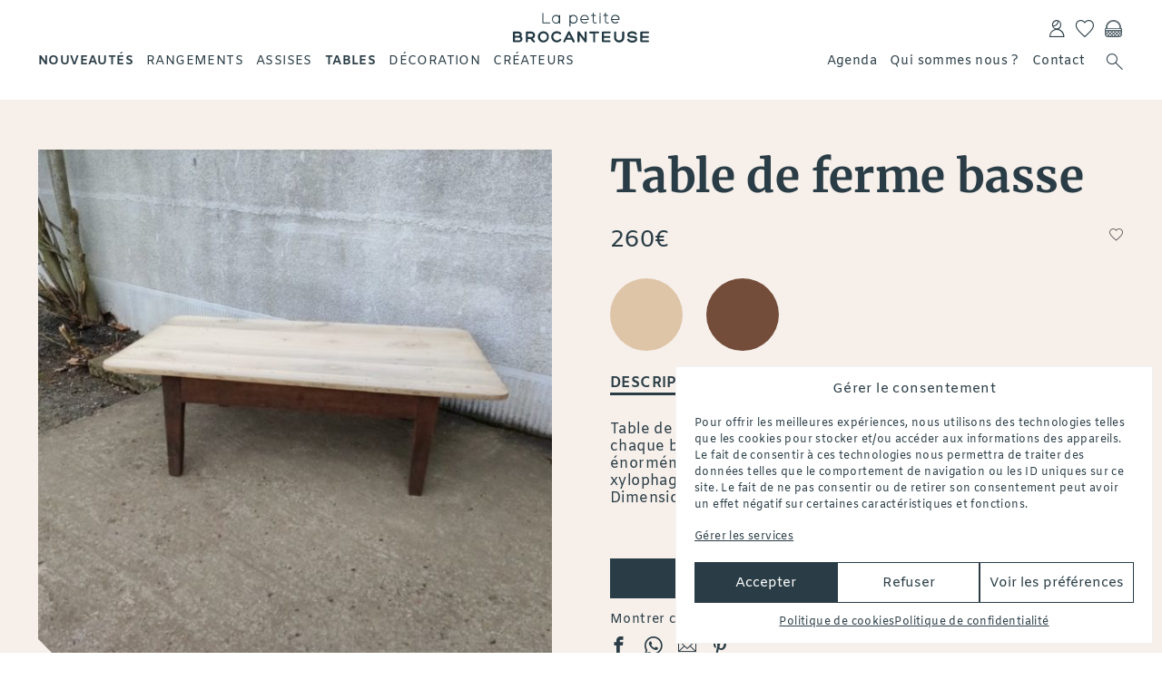

--- FILE ---
content_type: text/html; charset=UTF-8
request_url: https://lapetitebrocanteuse.com/product/table-de-ferme-basse-33/
body_size: 23970
content:
<!doctype html>
<html lang="fr-FR" class="no-js">
<head>
    <meta charset="utf-8">
        <script src="https://ajax.googleapis.com/ajax/libs/webfont/1.6.26/webfont.js"></script>

    <meta name='robots' content='index, follow, max-image-preview:large, max-snippet:-1, max-video-preview:-1' />
	<style>img:is([sizes="auto" i], [sizes^="auto," i]) { contain-intrinsic-size: 3000px 1500px }</style>
	
	<!-- This site is optimized with the Yoast SEO plugin v26.7 - https://yoast.com/wordpress/plugins/seo/ -->
	<title>Table de ferme basse - La petite Brocanteuse</title>
	<link rel="canonical" href="https://lapetitebrocanteuse.com/product/table-de-ferme-basse-33/" />
	<meta property="og:locale" content="fr_FR" />
	<meta property="og:type" content="article" />
	<meta property="og:title" content="Table de ferme basse - La petite Brocanteuse" />
	<meta property="og:description" content="Table de ferme basse. les pieds ont été laissés dans leur jus. Tiroirs à chaque bout. plateau en bois naturel clair. Il nous a donné énormément de mal. Des heures de ponçage ! des traces de xylophages mais la table n&rsquo;est plus habitée. « Arielle » Dimensions : L 151 x H 48 x P 85" />
	<meta property="og:url" content="https://lapetitebrocanteuse.com/product/table-de-ferme-basse-33/" />
	<meta property="og:site_name" content="La petite Brocanteuse" />
	<meta property="article:publisher" content="https://www.facebook.com/lepetitebrocanteuse/" />
	<meta property="article:modified_time" content="2022-11-03T19:34:09+00:00" />
	<meta property="og:image" content="https://lapetitebrocanteuse.com/wp-content/uploads/2022/03/21-IMG_20220308_144229.jpg" />
	<meta property="og:image:width" content="650" />
	<meta property="og:image:height" content="650" />
	<meta property="og:image:type" content="image/jpeg" />
	<meta name="twitter:card" content="summary_large_image" />
	<meta name="twitter:label1" content="Durée de lecture estimée" />
	<meta name="twitter:data1" content="1 minute" />
	<script type="application/ld+json" class="yoast-schema-graph">{"@context":"https://schema.org","@graph":[{"@type":"WebPage","@id":"https://lapetitebrocanteuse.com/product/table-de-ferme-basse-33/","url":"https://lapetitebrocanteuse.com/product/table-de-ferme-basse-33/","name":"Table de ferme basse - La petite Brocanteuse","isPartOf":{"@id":"https://lapetitebrocanteuse.com/#website"},"primaryImageOfPage":{"@id":"https://lapetitebrocanteuse.com/product/table-de-ferme-basse-33/#primaryimage"},"image":{"@id":"https://lapetitebrocanteuse.com/product/table-de-ferme-basse-33/#primaryimage"},"thumbnailUrl":"https://lapetitebrocanteuse.com/wp-content/uploads/2022/03/21-IMG_20220308_144229.jpg","datePublished":"2022-03-10T06:30:05+00:00","dateModified":"2022-11-03T19:34:09+00:00","breadcrumb":{"@id":"https://lapetitebrocanteuse.com/product/table-de-ferme-basse-33/#breadcrumb"},"inLanguage":"fr-FR","potentialAction":[{"@type":"ReadAction","target":["https://lapetitebrocanteuse.com/product/table-de-ferme-basse-33/"]}]},{"@type":"ImageObject","inLanguage":"fr-FR","@id":"https://lapetitebrocanteuse.com/product/table-de-ferme-basse-33/#primaryimage","url":"https://lapetitebrocanteuse.com/wp-content/uploads/2022/03/21-IMG_20220308_144229.jpg","contentUrl":"https://lapetitebrocanteuse.com/wp-content/uploads/2022/03/21-IMG_20220308_144229.jpg","width":650,"height":650},{"@type":"BreadcrumbList","@id":"https://lapetitebrocanteuse.com/product/table-de-ferme-basse-33/#breadcrumb","itemListElement":[{"@type":"ListItem","position":1,"name":"Home","item":"https://lapetitebrocanteuse.com/"},{"@type":"ListItem","position":2,"name":"Boutique","item":"https://lapetitebrocanteuse.com/boutique/"},{"@type":"ListItem","position":3,"name":"Table de ferme basse"}]},{"@type":"WebSite","@id":"https://lapetitebrocanteuse.com/#website","url":"https://lapetitebrocanteuse.com/","name":"La petite Brocanteuse","description":"Boutique de brocante, d&#039;objets chinés avec passion, brocante en ligne, meubles vintages","publisher":{"@id":"https://lapetitebrocanteuse.com/#organization"},"potentialAction":[{"@type":"SearchAction","target":{"@type":"EntryPoint","urlTemplate":"https://lapetitebrocanteuse.com/?s={search_term_string}"},"query-input":{"@type":"PropertyValueSpecification","valueRequired":true,"valueName":"search_term_string"}}],"inLanguage":"fr-FR"},{"@type":"Organization","@id":"https://lapetitebrocanteuse.com/#organization","name":"La petite brocanteuse","url":"https://lapetitebrocanteuse.com/","logo":{"@type":"ImageObject","inLanguage":"fr-FR","@id":"https://lapetitebrocanteuse.com/#/schema/logo/image/","url":"https://lapetitebrocanteuse.com/wp-content/uploads/2019/12/logo_lpb.png","contentUrl":"https://lapetitebrocanteuse.com/wp-content/uploads/2019/12/logo_lpb.png","width":1600,"height":1600,"caption":"La petite brocanteuse"},"image":{"@id":"https://lapetitebrocanteuse.com/#/schema/logo/image/"},"sameAs":["https://www.facebook.com/lepetitebrocanteuse/","https://www.instagram.com/la_petite_brocanteuse/"]}]}</script>
	<!-- / Yoast SEO plugin. -->


<link rel='dns-prefetch' href='//capi-automation.s3.us-east-2.amazonaws.com' />
<link rel='stylesheet' id='wp-block-library-css' href='https://lapetitebrocanteuse.com/wp-includes/css/dist/block-library/style.min.css' type='text/css' media='all' />
<style id='wp-block-library-theme-inline-css' type='text/css'>
.wp-block-audio :where(figcaption){color:#555;font-size:13px;text-align:center}.is-dark-theme .wp-block-audio :where(figcaption){color:#ffffffa6}.wp-block-audio{margin:0 0 1em}.wp-block-code{border:1px solid #ccc;border-radius:4px;font-family:Menlo,Consolas,monaco,monospace;padding:.8em 1em}.wp-block-embed :where(figcaption){color:#555;font-size:13px;text-align:center}.is-dark-theme .wp-block-embed :where(figcaption){color:#ffffffa6}.wp-block-embed{margin:0 0 1em}.blocks-gallery-caption{color:#555;font-size:13px;text-align:center}.is-dark-theme .blocks-gallery-caption{color:#ffffffa6}:root :where(.wp-block-image figcaption){color:#555;font-size:13px;text-align:center}.is-dark-theme :root :where(.wp-block-image figcaption){color:#ffffffa6}.wp-block-image{margin:0 0 1em}.wp-block-pullquote{border-bottom:4px solid;border-top:4px solid;color:currentColor;margin-bottom:1.75em}.wp-block-pullquote cite,.wp-block-pullquote footer,.wp-block-pullquote__citation{color:currentColor;font-size:.8125em;font-style:normal;text-transform:uppercase}.wp-block-quote{border-left:.25em solid;margin:0 0 1.75em;padding-left:1em}.wp-block-quote cite,.wp-block-quote footer{color:currentColor;font-size:.8125em;font-style:normal;position:relative}.wp-block-quote:where(.has-text-align-right){border-left:none;border-right:.25em solid;padding-left:0;padding-right:1em}.wp-block-quote:where(.has-text-align-center){border:none;padding-left:0}.wp-block-quote.is-large,.wp-block-quote.is-style-large,.wp-block-quote:where(.is-style-plain){border:none}.wp-block-search .wp-block-search__label{font-weight:700}.wp-block-search__button{border:1px solid #ccc;padding:.375em .625em}:where(.wp-block-group.has-background){padding:1.25em 2.375em}.wp-block-separator.has-css-opacity{opacity:.4}.wp-block-separator{border:none;border-bottom:2px solid;margin-left:auto;margin-right:auto}.wp-block-separator.has-alpha-channel-opacity{opacity:1}.wp-block-separator:not(.is-style-wide):not(.is-style-dots){width:100px}.wp-block-separator.has-background:not(.is-style-dots){border-bottom:none;height:1px}.wp-block-separator.has-background:not(.is-style-wide):not(.is-style-dots){height:2px}.wp-block-table{margin:0 0 1em}.wp-block-table td,.wp-block-table th{word-break:normal}.wp-block-table :where(figcaption){color:#555;font-size:13px;text-align:center}.is-dark-theme .wp-block-table :where(figcaption){color:#ffffffa6}.wp-block-video :where(figcaption){color:#555;font-size:13px;text-align:center}.is-dark-theme .wp-block-video :where(figcaption){color:#ffffffa6}.wp-block-video{margin:0 0 1em}:root :where(.wp-block-template-part.has-background){margin-bottom:0;margin-top:0;padding:1.25em 2.375em}
</style>
<style id='classic-theme-styles-inline-css' type='text/css'>
/*! This file is auto-generated */
.wp-block-button__link{color:#fff;background-color:#32373c;border-radius:9999px;box-shadow:none;text-decoration:none;padding:calc(.667em + 2px) calc(1.333em + 2px);font-size:1.125em}.wp-block-file__button{background:#32373c;color:#fff;text-decoration:none}
</style>
<style id='global-styles-inline-css' type='text/css'>
:root{--wp--preset--aspect-ratio--square: 1;--wp--preset--aspect-ratio--4-3: 4/3;--wp--preset--aspect-ratio--3-4: 3/4;--wp--preset--aspect-ratio--3-2: 3/2;--wp--preset--aspect-ratio--2-3: 2/3;--wp--preset--aspect-ratio--16-9: 16/9;--wp--preset--aspect-ratio--9-16: 9/16;--wp--preset--color--black: #000000;--wp--preset--color--cyan-bluish-gray: #abb8c3;--wp--preset--color--white: #ffffff;--wp--preset--color--pale-pink: #f78da7;--wp--preset--color--vivid-red: #cf2e2e;--wp--preset--color--luminous-vivid-orange: #ff6900;--wp--preset--color--luminous-vivid-amber: #fcb900;--wp--preset--color--light-green-cyan: #7bdcb5;--wp--preset--color--vivid-green-cyan: #00d084;--wp--preset--color--pale-cyan-blue: #8ed1fc;--wp--preset--color--vivid-cyan-blue: #0693e3;--wp--preset--color--vivid-purple: #9b51e0;--wp--preset--gradient--vivid-cyan-blue-to-vivid-purple: linear-gradient(135deg,rgba(6,147,227,1) 0%,rgb(155,81,224) 100%);--wp--preset--gradient--light-green-cyan-to-vivid-green-cyan: linear-gradient(135deg,rgb(122,220,180) 0%,rgb(0,208,130) 100%);--wp--preset--gradient--luminous-vivid-amber-to-luminous-vivid-orange: linear-gradient(135deg,rgba(252,185,0,1) 0%,rgba(255,105,0,1) 100%);--wp--preset--gradient--luminous-vivid-orange-to-vivid-red: linear-gradient(135deg,rgba(255,105,0,1) 0%,rgb(207,46,46) 100%);--wp--preset--gradient--very-light-gray-to-cyan-bluish-gray: linear-gradient(135deg,rgb(238,238,238) 0%,rgb(169,184,195) 100%);--wp--preset--gradient--cool-to-warm-spectrum: linear-gradient(135deg,rgb(74,234,220) 0%,rgb(151,120,209) 20%,rgb(207,42,186) 40%,rgb(238,44,130) 60%,rgb(251,105,98) 80%,rgb(254,248,76) 100%);--wp--preset--gradient--blush-light-purple: linear-gradient(135deg,rgb(255,206,236) 0%,rgb(152,150,240) 100%);--wp--preset--gradient--blush-bordeaux: linear-gradient(135deg,rgb(254,205,165) 0%,rgb(254,45,45) 50%,rgb(107,0,62) 100%);--wp--preset--gradient--luminous-dusk: linear-gradient(135deg,rgb(255,203,112) 0%,rgb(199,81,192) 50%,rgb(65,88,208) 100%);--wp--preset--gradient--pale-ocean: linear-gradient(135deg,rgb(255,245,203) 0%,rgb(182,227,212) 50%,rgb(51,167,181) 100%);--wp--preset--gradient--electric-grass: linear-gradient(135deg,rgb(202,248,128) 0%,rgb(113,206,126) 100%);--wp--preset--gradient--midnight: linear-gradient(135deg,rgb(2,3,129) 0%,rgb(40,116,252) 100%);--wp--preset--font-size--small: 13px;--wp--preset--font-size--medium: 20px;--wp--preset--font-size--large: 36px;--wp--preset--font-size--x-large: 42px;--wp--preset--spacing--20: 0.44rem;--wp--preset--spacing--30: 0.67rem;--wp--preset--spacing--40: 1rem;--wp--preset--spacing--50: 1.5rem;--wp--preset--spacing--60: 2.25rem;--wp--preset--spacing--70: 3.38rem;--wp--preset--spacing--80: 5.06rem;--wp--preset--shadow--natural: 6px 6px 9px rgba(0, 0, 0, 0.2);--wp--preset--shadow--deep: 12px 12px 50px rgba(0, 0, 0, 0.4);--wp--preset--shadow--sharp: 6px 6px 0px rgba(0, 0, 0, 0.2);--wp--preset--shadow--outlined: 6px 6px 0px -3px rgba(255, 255, 255, 1), 6px 6px rgba(0, 0, 0, 1);--wp--preset--shadow--crisp: 6px 6px 0px rgba(0, 0, 0, 1);}:where(.is-layout-flex){gap: 0.5em;}:where(.is-layout-grid){gap: 0.5em;}body .is-layout-flex{display: flex;}.is-layout-flex{flex-wrap: wrap;align-items: center;}.is-layout-flex > :is(*, div){margin: 0;}body .is-layout-grid{display: grid;}.is-layout-grid > :is(*, div){margin: 0;}:where(.wp-block-columns.is-layout-flex){gap: 2em;}:where(.wp-block-columns.is-layout-grid){gap: 2em;}:where(.wp-block-post-template.is-layout-flex){gap: 1.25em;}:where(.wp-block-post-template.is-layout-grid){gap: 1.25em;}.has-black-color{color: var(--wp--preset--color--black) !important;}.has-cyan-bluish-gray-color{color: var(--wp--preset--color--cyan-bluish-gray) !important;}.has-white-color{color: var(--wp--preset--color--white) !important;}.has-pale-pink-color{color: var(--wp--preset--color--pale-pink) !important;}.has-vivid-red-color{color: var(--wp--preset--color--vivid-red) !important;}.has-luminous-vivid-orange-color{color: var(--wp--preset--color--luminous-vivid-orange) !important;}.has-luminous-vivid-amber-color{color: var(--wp--preset--color--luminous-vivid-amber) !important;}.has-light-green-cyan-color{color: var(--wp--preset--color--light-green-cyan) !important;}.has-vivid-green-cyan-color{color: var(--wp--preset--color--vivid-green-cyan) !important;}.has-pale-cyan-blue-color{color: var(--wp--preset--color--pale-cyan-blue) !important;}.has-vivid-cyan-blue-color{color: var(--wp--preset--color--vivid-cyan-blue) !important;}.has-vivid-purple-color{color: var(--wp--preset--color--vivid-purple) !important;}.has-black-background-color{background-color: var(--wp--preset--color--black) !important;}.has-cyan-bluish-gray-background-color{background-color: var(--wp--preset--color--cyan-bluish-gray) !important;}.has-white-background-color{background-color: var(--wp--preset--color--white) !important;}.has-pale-pink-background-color{background-color: var(--wp--preset--color--pale-pink) !important;}.has-vivid-red-background-color{background-color: var(--wp--preset--color--vivid-red) !important;}.has-luminous-vivid-orange-background-color{background-color: var(--wp--preset--color--luminous-vivid-orange) !important;}.has-luminous-vivid-amber-background-color{background-color: var(--wp--preset--color--luminous-vivid-amber) !important;}.has-light-green-cyan-background-color{background-color: var(--wp--preset--color--light-green-cyan) !important;}.has-vivid-green-cyan-background-color{background-color: var(--wp--preset--color--vivid-green-cyan) !important;}.has-pale-cyan-blue-background-color{background-color: var(--wp--preset--color--pale-cyan-blue) !important;}.has-vivid-cyan-blue-background-color{background-color: var(--wp--preset--color--vivid-cyan-blue) !important;}.has-vivid-purple-background-color{background-color: var(--wp--preset--color--vivid-purple) !important;}.has-black-border-color{border-color: var(--wp--preset--color--black) !important;}.has-cyan-bluish-gray-border-color{border-color: var(--wp--preset--color--cyan-bluish-gray) !important;}.has-white-border-color{border-color: var(--wp--preset--color--white) !important;}.has-pale-pink-border-color{border-color: var(--wp--preset--color--pale-pink) !important;}.has-vivid-red-border-color{border-color: var(--wp--preset--color--vivid-red) !important;}.has-luminous-vivid-orange-border-color{border-color: var(--wp--preset--color--luminous-vivid-orange) !important;}.has-luminous-vivid-amber-border-color{border-color: var(--wp--preset--color--luminous-vivid-amber) !important;}.has-light-green-cyan-border-color{border-color: var(--wp--preset--color--light-green-cyan) !important;}.has-vivid-green-cyan-border-color{border-color: var(--wp--preset--color--vivid-green-cyan) !important;}.has-pale-cyan-blue-border-color{border-color: var(--wp--preset--color--pale-cyan-blue) !important;}.has-vivid-cyan-blue-border-color{border-color: var(--wp--preset--color--vivid-cyan-blue) !important;}.has-vivid-purple-border-color{border-color: var(--wp--preset--color--vivid-purple) !important;}.has-vivid-cyan-blue-to-vivid-purple-gradient-background{background: var(--wp--preset--gradient--vivid-cyan-blue-to-vivid-purple) !important;}.has-light-green-cyan-to-vivid-green-cyan-gradient-background{background: var(--wp--preset--gradient--light-green-cyan-to-vivid-green-cyan) !important;}.has-luminous-vivid-amber-to-luminous-vivid-orange-gradient-background{background: var(--wp--preset--gradient--luminous-vivid-amber-to-luminous-vivid-orange) !important;}.has-luminous-vivid-orange-to-vivid-red-gradient-background{background: var(--wp--preset--gradient--luminous-vivid-orange-to-vivid-red) !important;}.has-very-light-gray-to-cyan-bluish-gray-gradient-background{background: var(--wp--preset--gradient--very-light-gray-to-cyan-bluish-gray) !important;}.has-cool-to-warm-spectrum-gradient-background{background: var(--wp--preset--gradient--cool-to-warm-spectrum) !important;}.has-blush-light-purple-gradient-background{background: var(--wp--preset--gradient--blush-light-purple) !important;}.has-blush-bordeaux-gradient-background{background: var(--wp--preset--gradient--blush-bordeaux) !important;}.has-luminous-dusk-gradient-background{background: var(--wp--preset--gradient--luminous-dusk) !important;}.has-pale-ocean-gradient-background{background: var(--wp--preset--gradient--pale-ocean) !important;}.has-electric-grass-gradient-background{background: var(--wp--preset--gradient--electric-grass) !important;}.has-midnight-gradient-background{background: var(--wp--preset--gradient--midnight) !important;}.has-small-font-size{font-size: var(--wp--preset--font-size--small) !important;}.has-medium-font-size{font-size: var(--wp--preset--font-size--medium) !important;}.has-large-font-size{font-size: var(--wp--preset--font-size--large) !important;}.has-x-large-font-size{font-size: var(--wp--preset--font-size--x-large) !important;}
:where(.wp-block-post-template.is-layout-flex){gap: 1.25em;}:where(.wp-block-post-template.is-layout-grid){gap: 1.25em;}
:where(.wp-block-columns.is-layout-flex){gap: 2em;}:where(.wp-block-columns.is-layout-grid){gap: 2em;}
:root :where(.wp-block-pullquote){font-size: 1.5em;line-height: 1.6;}
</style>
<link rel='stylesheet' id='contact-form-7-css' href='https://lapetitebrocanteuse.com/wp-content/plugins/contact-form-7/includes/css/styles.css?ver=6.1.4' type='text/css' media='all' />
<link rel='stylesheet' id='woocommerce-conditional-product-fees-for-checkout-css' href='https://lapetitebrocanteuse.com/wp-content/plugins/woocommerce-conditional-product-fees-for-checkout-premium/public/css/woocommerce-conditional-product-fees-for-checkout-public.css?ver=4.3.2' type='text/css' media='all' />
<link rel='stylesheet' id='photoswipe-css' href='https://lapetitebrocanteuse.com/wp-content/plugins/woocommerce/assets/css/photoswipe/photoswipe.min.css?ver=10.3.7' type='text/css' media='all' />
<link rel='stylesheet' id='photoswipe-default-skin-css' href='https://lapetitebrocanteuse.com/wp-content/plugins/woocommerce/assets/css/photoswipe/default-skin/default-skin.min.css?ver=10.3.7' type='text/css' media='all' />
<style id='woocommerce-inline-inline-css' type='text/css'>
.woocommerce form .form-row .required { visibility: visible; }
</style>
<link rel='stylesheet' id='cmplz-general-css' href='https://lapetitebrocanteuse.com/wp-content/plugins/complianz-gdpr/assets/css/cookieblocker.min.css?ver=1762415516' type='text/css' media='all' />
<link rel='stylesheet' id='alg-wc-wish-list-css' href='https://lapetitebrocanteuse.com/wp-content/plugins/wish-list-for-woocommerce/assets/css/alg-wc-wish-list.min.css?ver=251224-95206' type='text/css' media='all' />
<link rel='stylesheet' id='alg-wc-wish-list-izitoast-css' href='https://lapetitebrocanteuse.com/wp-content/plugins/wish-list-for-woocommerce/assets/vendor/izitoast/css/iziToast.min.css?ver=251224-95206' type='text/css' media='all' />
<link rel='stylesheet' id='brands-styles-css' href='https://lapetitebrocanteuse.com/wp-content/plugins/woocommerce/assets/css/brands.css?ver=10.3.7' type='text/css' media='all' />
<link rel='stylesheet' id='style-foundation-css' href='https://lapetitebrocanteuse.com/wp-content/themes/lapetitebrocanteuse/css/foundation.min.css?ver=1' type='text/css' media='all' />
<link rel='stylesheet' id='fonts-css' href='https://lapetitebrocanteuse.com/wp-content/themes/lapetitebrocanteuse/fonts/fonts.css?ver=1' type='text/css' media='all' />
<link rel='stylesheet' id='style-css' href='https://lapetitebrocanteuse.com/wp-content/themes/lapetitebrocanteuse/style.css?ver=1' type='text/css' media='all' />
<link rel='stylesheet' id='wc_pv_intl-phones-lib-css-css' href='https://lapetitebrocanteuse.com/wp-content/plugins/woo-phone-validator/assets/vendor/css/intlTelInput.min.css' type='text/css' media='all' />
<link rel='stylesheet' id='wc_pv_css-style-css' href='https://lapetitebrocanteuse.com/wp-content/plugins/woo-phone-validator/assets/css/frontend.min.css?ver=1.3.0' type='text/css' media='all' />
<script type="text/javascript" src="https://lapetitebrocanteuse.com/wp-includes/js/jquery/jquery.min.js?ver=3.7.1" id="jquery-core-js"></script>
<script type="text/javascript" src="https://lapetitebrocanteuse.com/wp-includes/js/jquery/jquery-migrate.min.js?ver=3.4.1" id="jquery-migrate-js"></script>
<script type="text/javascript" src="https://lapetitebrocanteuse.com/wp-content/plugins/woocommerce/assets/js/jquery-tiptip/jquery.tipTip.min.js?ver=10.3.7" id="jquery-tiptip-js"></script>
<script type="text/javascript" id="woocommerce-conditional-product-fees-for-checkout-js-extra">
/* <![CDATA[ */
var wcpfc_public_vars = {"fee_tooltip_data":[]};
/* ]]> */
</script>
<script type="text/javascript" src="https://lapetitebrocanteuse.com/wp-content/plugins/woocommerce-conditional-product-fees-for-checkout-premium/public/js/woocommerce-conditional-product-fees-for-checkout-public__premium_only.js?ver=4.3.2" id="woocommerce-conditional-product-fees-for-checkout-js"></script>
<script type="text/javascript" src="https://lapetitebrocanteuse.com/wp-content/plugins/woocommerce/assets/js/jquery-blockui/jquery.blockUI.min.js?ver=2.7.0-wc.10.3.7" id="wc-jquery-blockui-js" defer="defer" data-wp-strategy="defer"></script>
<script type="text/javascript" id="wc-add-to-cart-js-extra">
/* <![CDATA[ */
var wc_add_to_cart_params = {"ajax_url":"\/wp-admin\/admin-ajax.php","wc_ajax_url":"\/?wc-ajax=%%endpoint%%","i18n_view_cart":"Voir le panier","cart_url":"https:\/\/lapetitebrocanteuse.com\/panier\/","is_cart":"","cart_redirect_after_add":"yes"};
/* ]]> */
</script>
<script type="text/javascript" src="https://lapetitebrocanteuse.com/wp-content/plugins/woocommerce/assets/js/frontend/add-to-cart.min.js?ver=10.3.7" id="wc-add-to-cart-js" defer="defer" data-wp-strategy="defer"></script>
<script type="text/javascript" src="https://lapetitebrocanteuse.com/wp-content/plugins/woocommerce/assets/js/photoswipe/photoswipe.min.js?ver=4.1.1-wc.10.3.7" id="wc-photoswipe-js" defer="defer" data-wp-strategy="defer"></script>
<script type="text/javascript" src="https://lapetitebrocanteuse.com/wp-content/plugins/woocommerce/assets/js/photoswipe/photoswipe-ui-default.min.js?ver=4.1.1-wc.10.3.7" id="wc-photoswipe-ui-default-js" defer="defer" data-wp-strategy="defer"></script>
<script type="text/javascript" id="wc-single-product-js-extra">
/* <![CDATA[ */
var wc_single_product_params = {"i18n_required_rating_text":"Veuillez s\u00e9lectionner une note","i18n_rating_options":["1\u00a0\u00e9toile sur 5","2\u00a0\u00e9toiles sur 5","3\u00a0\u00e9toiles sur 5","4\u00a0\u00e9toiles sur 5","5\u00a0\u00e9toiles sur 5"],"i18n_product_gallery_trigger_text":"Voir la galerie d\u2019images en plein \u00e9cran","review_rating_required":"yes","flexslider":{"rtl":false,"animation":"slide","smoothHeight":true,"directionNav":false,"controlNav":"thumbnails","slideshow":false,"animationSpeed":500,"animationLoop":false,"allowOneSlide":false},"zoom_enabled":"","zoom_options":[],"photoswipe_enabled":"1","photoswipe_options":{"shareEl":false,"closeOnScroll":false,"history":false,"hideAnimationDuration":0,"showAnimationDuration":0},"flexslider_enabled":""};
/* ]]> */
</script>
<script type="text/javascript" src="https://lapetitebrocanteuse.com/wp-content/plugins/woocommerce/assets/js/frontend/single-product.min.js?ver=10.3.7" id="wc-single-product-js" defer="defer" data-wp-strategy="defer"></script>
<script type="text/javascript" src="https://lapetitebrocanteuse.com/wp-content/plugins/woocommerce/assets/js/js-cookie/js.cookie.min.js?ver=2.1.4-wc.10.3.7" id="wc-js-cookie-js" defer="defer" data-wp-strategy="defer"></script>
<script type="text/javascript" id="woocommerce-js-extra">
/* <![CDATA[ */
var woocommerce_params = {"ajax_url":"\/wp-admin\/admin-ajax.php","wc_ajax_url":"\/?wc-ajax=%%endpoint%%","i18n_password_show":"Afficher le mot de passe","i18n_password_hide":"Masquer le mot de passe"};
/* ]]> */
</script>
<script type="text/javascript" src="https://lapetitebrocanteuse.com/wp-content/plugins/woocommerce/assets/js/frontend/woocommerce.min.js?ver=10.3.7" id="woocommerce-js" defer="defer" data-wp-strategy="defer"></script>
<link rel='shortlink' href='https://lapetitebrocanteuse.com/?p=36604' />
			<style>.cmplz-hidden {
					display: none !important;
				}</style>	<noscript><style>.woocommerce-product-gallery{ opacity: 1 !important; }</style></noscript>
				<script data-service="facebook" data-category="marketing"  type="text/plain">
				!function(f,b,e,v,n,t,s){if(f.fbq)return;n=f.fbq=function(){n.callMethod?
					n.callMethod.apply(n,arguments):n.queue.push(arguments)};if(!f._fbq)f._fbq=n;
					n.push=n;n.loaded=!0;n.version='2.0';n.queue=[];t=b.createElement(e);t.async=!0;
					t.src=v;s=b.getElementsByTagName(e)[0];s.parentNode.insertBefore(t,s)}(window,
					document,'script','https://connect.facebook.net/en_US/fbevents.js');
			</script>
			<!-- WooCommerce Facebook Integration Begin -->
			<script data-service="facebook" data-category="marketing"  type="text/plain">

				fbq('init', '771466976744938', {}, {
    "agent": "woocommerce_0-10.3.7-3.5.15"
});

				document.addEventListener( 'DOMContentLoaded', function() {
					// Insert placeholder for events injected when a product is added to the cart through AJAX.
					document.body.insertAdjacentHTML( 'beforeend', '<div class=\"wc-facebook-pixel-event-placeholder\"></div>' );
				}, false );

			</script>
			<!-- WooCommerce Facebook Integration End -->
			<link rel="icon" href="https://lapetitebrocanteuse.com/wp-content/uploads/2019/12/cropped-favicon_lpb-1-100x100.png" sizes="32x32" />
<link rel="icon" href="https://lapetitebrocanteuse.com/wp-content/uploads/2019/12/cropped-favicon_lpb-1-300x300.png" sizes="192x192" />
<link rel="apple-touch-icon" href="https://lapetitebrocanteuse.com/wp-content/uploads/2019/12/cropped-favicon_lpb-1-300x300.png" />
<meta name="msapplication-TileImage" content="https://lapetitebrocanteuse.com/wp-content/uploads/2019/12/cropped-favicon_lpb-1-300x300.png" />
		<style type="text/css" id="wp-custom-css">
			.grecaptcha-badge { 
    visibility: hidden;
}		</style>
		    <meta name="viewport" content="width=device-width, initial-scale=1.0"/>
</head>
<body data-cmplz=2 class="wp-singular product-template-default single single-product postid-36604 wp-theme-lapetitebrocanteuse theme-lapetitebrocanteuse woocommerce woocommerce-page woocommerce-no-js">

    <header id="header">
        <div class="push">
            <div class="head-one">
                <button id="selector" class="selector hide-for-medium" tabindex="0" title="menu" aria-hidden="false" aria-haspopup="true" aria-expanded="false" aria-controls="menu" aria-label="menu">
                        <span class="selector-icon"></span>
                </button>
                <a href="#" class="search show-for-small-only">s</a>
                <a class="name fit-text" href="https://lapetitebrocanteuse.com">La petite Brocanteuse</a>
                <a id="skip-navigation" class="screen-reader-text" href="#bd">skip navigation</a>
                <nav id="menu-user" aria-hidden="true" aria-label="User Navigation">
                    <div class="menu-utilisateur-container"><ul id="menu-utilisateur" class="menu"><li id="menu-item-67" class="icon menu-item menu-item-type-post_type menu-item-object-page menu-item-67"><a href="https://lapetitebrocanteuse.com/mon-compte/">r</a></li>
<li id="menu-item-93" class="icon menu-item menu-item-type-post_type menu-item-object-page menu-item-93"><a href="https://lapetitebrocanteuse.com/wish-list/">h</a></li>
<li id="menu-item-68" class="icon menu-item menu-item-type-post_type menu-item-object-page menu-item-68"><a href="https://lapetitebrocanteuse.com/panier/">c</a></li>
</ul></div>                </nav>
            </div>
            <div class="head-two">
                

                <nav id="menu" class="serif" aria-hidden="true" aria-label="Main Navigation">
                    <div id="nav_menu-2" class="widget-odd widget-last widget-first widget-1 widget_nav_menu"><div class="menu-main-container"><ul id="menu-main" class="menu"><li id="menu-item-60" class="menu-item menu-item-type-taxonomy menu-item-object-product_cat current-product-ancestor current-menu-parent current-product-parent menu-item-60"><a href="https://lapetitebrocanteuse.com/product-category/nouveautes/">Nouveautés</a></li>
<li id="menu-item-84" class="menu-item menu-item-type-custom menu-item-object-custom menu-item-has-children menu-item-84"><a href="#rangements">Rangements</a>
<ul class="sub-menu">
	<li id="menu-item-61" class="menu-item menu-item-type-taxonomy menu-item-object-product_cat menu-item-61"><a href="https://lapetitebrocanteuse.com/product-category/rangements/">Tous</a></li>
	<li id="menu-item-66" class="menu-item menu-item-type-taxonomy menu-item-object-product_cat menu-item-66"><a href="https://lapetitebrocanteuse.com/product-category/rangements/petits-rangements/">Petits rangements</a></li>
	<li id="menu-item-65" class="menu-item menu-item-type-taxonomy menu-item-object-product_cat menu-item-65"><a href="https://lapetitebrocanteuse.com/product-category/rangements/grands-rangements/">Grands rangements</a></li>
</ul>
</li>
<li id="menu-item-58" class="menu-item menu-item-type-taxonomy menu-item-object-product_cat menu-item-58"><a href="https://lapetitebrocanteuse.com/product-category/assises/">Assises</a></li>
<li id="menu-item-62" class="menu-item menu-item-type-taxonomy menu-item-object-product_cat current-product-ancestor current-menu-parent current-product-parent menu-item-62"><a href="https://lapetitebrocanteuse.com/product-category/tables/">Tables</a></li>
<li id="menu-item-59" class="menu-item menu-item-type-taxonomy menu-item-object-product_cat menu-item-59"><a href="https://lapetitebrocanteuse.com/product-category/decoration/">Décoration</a></li>
<li id="menu-item-56575" class="menu-item menu-item-type-taxonomy menu-item-object-product_cat menu-item-56575"><a href="https://lapetitebrocanteuse.com/product-category/createurs/">Créateurs</a></li>
</ul></div></div>                </nav>
                <nav id="menu-about" aria-hidden="true" aria-label="User Navigation">
                    <div class="menu-a-propos-container"><ul id="menu-a-propos" class="menu"><li id="menu-item-1708" class="menu-item menu-item-type-post_type menu-item-object-page menu-item-1708"><a href="https://lapetitebrocanteuse.com/agenda/">Agenda</a></li>
<li id="menu-item-64" class="menu-item menu-item-type-post_type menu-item-object-page menu-item-64"><a href="https://lapetitebrocanteuse.com/qui-sommes-nous/">Qui sommes nous ?</a></li>
<li id="menu-item-63" class="menu-item menu-item-type-post_type menu-item-object-page menu-item-63"><a href="https://lapetitebrocanteuse.com/contact/">Contact</a></li>
<li id="menu-item-74" class="icon search menu-item menu-item-type-custom menu-item-object-custom menu-item-74"><a href="#">s</a></li>
</ul></div>                </nav>
                
            </div>
            
        </div>
                <form role="search" method="get" class="search-form" action="/boutique/">
        <a href="#" class="search-field-close">x</a>
				<label>
					<span class="screen-reader-text">Rechercher&nbsp;:</span>
					<input type="search" class="search-field" placeholder="Recherche…" value="" name="fwp_recherche">
				</label>
				<input type="submit" class="search-submit" value="Rechercher">
			</form>
    </header>
<div id="bd">



	
					
			<div class="woocommerce-notices-wrapper"></div><div id="product-36604" class="product type-product post-36604 status-publish first instock product_cat-nouveautes product_cat-tables product_cat-tables-basses product_tag-annees-30 product_tag-bois-naturel product_tag-brocante product_tag-brocante-en-ligne product_tag-brocante-en-ligne-design-scandinave-vintage product_tag-brocante-industrielle product_tag-brocante-scandinave product_tag-brocante-sur-le-net product_tag-brocante-sur-le-web product_tag-brocante-vintage product_tag-brocante-web product_tag-chambre-denfant product_tag-deco product_tag-deco-interieure product_tag-e-commerce product_tag-la-petite-brocanteuse product_tag-meuble-de-metier product_tag-meubles-peints product_tag-recyclage product_tag-table-basse product_tag-table-de-ferme product_tag-up-cycling has-post-thumbnail taxable shipping-taxable purchasable product-type-simple">

	<div class="product-summary m-grid-2 push">    <div class="m-gallery">
        <div class="gallery-slider">
                    <div class="gallery-image lpb-image">
            <img class="imagecontainer-img lazyload" data-sizes="auto" src="[data-uri]" data-srcset="https://lapetitebrocanteuse.com/wp-content/uploads/2022/03/21-IMG_20220308_144229-608x608.jpg 608w, https://lapetitebrocanteuse.com/wp-content/uploads/2022/03/21-IMG_20220308_144229-150x150.jpg 150w, https://lapetitebrocanteuse.com/wp-content/uploads/2022/03/21-IMG_20220308_144229-368x368.jpg 368w, https://lapetitebrocanteuse.com/wp-content/uploads/2022/03/21-IMG_20220308_144229-300x300.jpg 300w, https://lapetitebrocanteuse.com/wp-content/uploads/2022/03/21-IMG_20220308_144229-600x600.jpg 600w, https://lapetitebrocanteuse.com/wp-content/uploads/2022/03/21-IMG_20220308_144229-100x100.jpg 100w, https://lapetitebrocanteuse.com/wp-content/uploads/2022/03/21-IMG_20220308_144229.jpg 650w" alt="21-IMG_20220308_144229"/>            </div>
                    <div class="gallery-image lpb-image">
            <img class="imagecontainer-img lazyload" data-sizes="auto" src="[data-uri]" data-srcset="https://lapetitebrocanteuse.com/wp-content/uploads/2022/03/31-IMG_20220308_144505-608x608.jpg 608w, https://lapetitebrocanteuse.com/wp-content/uploads/2022/03/31-IMG_20220308_144505-150x150.jpg 150w, https://lapetitebrocanteuse.com/wp-content/uploads/2022/03/31-IMG_20220308_144505-368x368.jpg 368w, https://lapetitebrocanteuse.com/wp-content/uploads/2022/03/31-IMG_20220308_144505-300x300.jpg 300w, https://lapetitebrocanteuse.com/wp-content/uploads/2022/03/31-IMG_20220308_144505-600x600.jpg 600w, https://lapetitebrocanteuse.com/wp-content/uploads/2022/03/31-IMG_20220308_144505-100x100.jpg 100w, https://lapetitebrocanteuse.com/wp-content/uploads/2022/03/31-IMG_20220308_144505.jpg 650w" alt="31-IMG_20220308_144505"/>            </div>
                    <div class="gallery-image lpb-image">
            <img class="imagecontainer-img lazyload" data-sizes="auto" src="[data-uri]" data-srcset="https://lapetitebrocanteuse.com/wp-content/uploads/2022/03/30-IMG_20220308_144323-608x608.jpg 608w, https://lapetitebrocanteuse.com/wp-content/uploads/2022/03/30-IMG_20220308_144323-150x150.jpg 150w, https://lapetitebrocanteuse.com/wp-content/uploads/2022/03/30-IMG_20220308_144323-368x368.jpg 368w, https://lapetitebrocanteuse.com/wp-content/uploads/2022/03/30-IMG_20220308_144323-300x300.jpg 300w, https://lapetitebrocanteuse.com/wp-content/uploads/2022/03/30-IMG_20220308_144323-600x600.jpg 600w, https://lapetitebrocanteuse.com/wp-content/uploads/2022/03/30-IMG_20220308_144323-100x100.jpg 100w, https://lapetitebrocanteuse.com/wp-content/uploads/2022/03/30-IMG_20220308_144323.jpg 650w" alt="30-IMG_20220308_144323"/>            </div>
                    <div class="gallery-image lpb-image">
            <img class="imagecontainer-img lazyload" data-sizes="auto" src="[data-uri]" data-srcset="https://lapetitebrocanteuse.com/wp-content/uploads/2022/03/29-IMG_20220308_144321-608x608.jpg 608w, https://lapetitebrocanteuse.com/wp-content/uploads/2022/03/29-IMG_20220308_144321-150x150.jpg 150w, https://lapetitebrocanteuse.com/wp-content/uploads/2022/03/29-IMG_20220308_144321-368x368.jpg 368w, https://lapetitebrocanteuse.com/wp-content/uploads/2022/03/29-IMG_20220308_144321-300x300.jpg 300w, https://lapetitebrocanteuse.com/wp-content/uploads/2022/03/29-IMG_20220308_144321-600x600.jpg 600w, https://lapetitebrocanteuse.com/wp-content/uploads/2022/03/29-IMG_20220308_144321-100x100.jpg 100w, https://lapetitebrocanteuse.com/wp-content/uploads/2022/03/29-IMG_20220308_144321.jpg 650w" alt="29-IMG_20220308_144321"/>            </div>
                    <div class="gallery-image lpb-image">
            <img class="imagecontainer-img lazyload" data-sizes="auto" src="[data-uri]" data-srcset="https://lapetitebrocanteuse.com/wp-content/uploads/2022/03/28-IMG_20220308_144318-608x608.jpg 608w, https://lapetitebrocanteuse.com/wp-content/uploads/2022/03/28-IMG_20220308_144318-150x150.jpg 150w, https://lapetitebrocanteuse.com/wp-content/uploads/2022/03/28-IMG_20220308_144318-368x368.jpg 368w, https://lapetitebrocanteuse.com/wp-content/uploads/2022/03/28-IMG_20220308_144318-300x300.jpg 300w, https://lapetitebrocanteuse.com/wp-content/uploads/2022/03/28-IMG_20220308_144318-600x600.jpg 600w, https://lapetitebrocanteuse.com/wp-content/uploads/2022/03/28-IMG_20220308_144318-100x100.jpg 100w, https://lapetitebrocanteuse.com/wp-content/uploads/2022/03/28-IMG_20220308_144318.jpg 650w" alt="28-IMG_20220308_144318"/>            </div>
                    <div class="gallery-image lpb-image">
            <img class="imagecontainer-img lazyload" data-sizes="auto" src="[data-uri]" data-srcset="https://lapetitebrocanteuse.com/wp-content/uploads/2022/03/27-IMG_20220308_144313-608x608.jpg 608w, https://lapetitebrocanteuse.com/wp-content/uploads/2022/03/27-IMG_20220308_144313-150x150.jpg 150w, https://lapetitebrocanteuse.com/wp-content/uploads/2022/03/27-IMG_20220308_144313-368x368.jpg 368w, https://lapetitebrocanteuse.com/wp-content/uploads/2022/03/27-IMG_20220308_144313-300x300.jpg 300w, https://lapetitebrocanteuse.com/wp-content/uploads/2022/03/27-IMG_20220308_144313-600x600.jpg 600w, https://lapetitebrocanteuse.com/wp-content/uploads/2022/03/27-IMG_20220308_144313-100x100.jpg 100w, https://lapetitebrocanteuse.com/wp-content/uploads/2022/03/27-IMG_20220308_144313.jpg 650w" alt="27-IMG_20220308_144313"/>            </div>
                    <div class="gallery-image lpb-image">
            <img class="imagecontainer-img lazyload" data-sizes="auto" src="[data-uri]" data-srcset="https://lapetitebrocanteuse.com/wp-content/uploads/2022/03/26-IMG_20220308_144309-608x608.jpg 608w, https://lapetitebrocanteuse.com/wp-content/uploads/2022/03/26-IMG_20220308_144309-150x150.jpg 150w, https://lapetitebrocanteuse.com/wp-content/uploads/2022/03/26-IMG_20220308_144309-368x368.jpg 368w, https://lapetitebrocanteuse.com/wp-content/uploads/2022/03/26-IMG_20220308_144309-300x300.jpg 300w, https://lapetitebrocanteuse.com/wp-content/uploads/2022/03/26-IMG_20220308_144309-600x600.jpg 600w, https://lapetitebrocanteuse.com/wp-content/uploads/2022/03/26-IMG_20220308_144309-100x100.jpg 100w, https://lapetitebrocanteuse.com/wp-content/uploads/2022/03/26-IMG_20220308_144309.jpg 650w" alt="26-IMG_20220308_144309"/>            </div>
                    <div class="gallery-image lpb-image">
            <img class="imagecontainer-img lazyload" data-sizes="auto" src="[data-uri]" data-srcset="https://lapetitebrocanteuse.com/wp-content/uploads/2022/03/25-IMG_20220308_144254-608x608.jpg 608w, https://lapetitebrocanteuse.com/wp-content/uploads/2022/03/25-IMG_20220308_144254-150x150.jpg 150w, https://lapetitebrocanteuse.com/wp-content/uploads/2022/03/25-IMG_20220308_144254-368x368.jpg 368w, https://lapetitebrocanteuse.com/wp-content/uploads/2022/03/25-IMG_20220308_144254-300x300.jpg 300w, https://lapetitebrocanteuse.com/wp-content/uploads/2022/03/25-IMG_20220308_144254-600x600.jpg 600w, https://lapetitebrocanteuse.com/wp-content/uploads/2022/03/25-IMG_20220308_144254-100x100.jpg 100w, https://lapetitebrocanteuse.com/wp-content/uploads/2022/03/25-IMG_20220308_144254.jpg 650w" alt="25-IMG_20220308_144254"/>            </div>
                    <div class="gallery-image lpb-image">
            <img class="imagecontainer-img lazyload" data-sizes="auto" src="[data-uri]" data-srcset="https://lapetitebrocanteuse.com/wp-content/uploads/2022/03/24-IMG_20220308_144250-608x608.jpg 608w, https://lapetitebrocanteuse.com/wp-content/uploads/2022/03/24-IMG_20220308_144250-150x150.jpg 150w, https://lapetitebrocanteuse.com/wp-content/uploads/2022/03/24-IMG_20220308_144250-368x368.jpg 368w, https://lapetitebrocanteuse.com/wp-content/uploads/2022/03/24-IMG_20220308_144250-300x300.jpg 300w, https://lapetitebrocanteuse.com/wp-content/uploads/2022/03/24-IMG_20220308_144250-600x600.jpg 600w, https://lapetitebrocanteuse.com/wp-content/uploads/2022/03/24-IMG_20220308_144250-100x100.jpg 100w, https://lapetitebrocanteuse.com/wp-content/uploads/2022/03/24-IMG_20220308_144250.jpg 650w" alt="24-IMG_20220308_144250"/>            </div>
                    <div class="gallery-image lpb-image">
            <img class="imagecontainer-img lazyload" data-sizes="auto" src="[data-uri]" data-srcset="https://lapetitebrocanteuse.com/wp-content/uploads/2022/03/23-IMG_20220308_144241-608x608.jpg 608w, https://lapetitebrocanteuse.com/wp-content/uploads/2022/03/23-IMG_20220308_144241-150x150.jpg 150w, https://lapetitebrocanteuse.com/wp-content/uploads/2022/03/23-IMG_20220308_144241-368x368.jpg 368w, https://lapetitebrocanteuse.com/wp-content/uploads/2022/03/23-IMG_20220308_144241-300x300.jpg 300w, https://lapetitebrocanteuse.com/wp-content/uploads/2022/03/23-IMG_20220308_144241-600x600.jpg 600w, https://lapetitebrocanteuse.com/wp-content/uploads/2022/03/23-IMG_20220308_144241-100x100.jpg 100w, https://lapetitebrocanteuse.com/wp-content/uploads/2022/03/23-IMG_20220308_144241.jpg 650w" alt="23-IMG_20220308_144241"/>            </div>
                    <div class="gallery-image lpb-image">
            <img class="imagecontainer-img lazyload" data-sizes="auto" src="[data-uri]" data-srcset="https://lapetitebrocanteuse.com/wp-content/uploads/2022/03/22-IMG_20220308_144233-608x608.jpg 608w, https://lapetitebrocanteuse.com/wp-content/uploads/2022/03/22-IMG_20220308_144233-150x150.jpg 150w, https://lapetitebrocanteuse.com/wp-content/uploads/2022/03/22-IMG_20220308_144233-368x368.jpg 368w, https://lapetitebrocanteuse.com/wp-content/uploads/2022/03/22-IMG_20220308_144233-300x300.jpg 300w, https://lapetitebrocanteuse.com/wp-content/uploads/2022/03/22-IMG_20220308_144233-600x600.jpg 600w, https://lapetitebrocanteuse.com/wp-content/uploads/2022/03/22-IMG_20220308_144233-100x100.jpg 100w, https://lapetitebrocanteuse.com/wp-content/uploads/2022/03/22-IMG_20220308_144233.jpg 650w" alt="22-IMG_20220308_144233"/>            </div>
                </div>
        <div class="gallery-index">
                    <div class="gallery-index-image lpb-image">
            <img class="imagecontainer-img lazyload" data-sizes="auto" src="[data-uri]" data-srcset="https://lapetitebrocanteuse.com/wp-content/uploads/2022/03/21-IMG_20220308_144229-608x608.jpg 608w, https://lapetitebrocanteuse.com/wp-content/uploads/2022/03/21-IMG_20220308_144229-150x150.jpg 150w, https://lapetitebrocanteuse.com/wp-content/uploads/2022/03/21-IMG_20220308_144229-368x368.jpg 368w, https://lapetitebrocanteuse.com/wp-content/uploads/2022/03/21-IMG_20220308_144229-300x300.jpg 300w, https://lapetitebrocanteuse.com/wp-content/uploads/2022/03/21-IMG_20220308_144229-600x600.jpg 600w, https://lapetitebrocanteuse.com/wp-content/uploads/2022/03/21-IMG_20220308_144229-100x100.jpg 100w, https://lapetitebrocanteuse.com/wp-content/uploads/2022/03/21-IMG_20220308_144229.jpg 650w" alt="21-IMG_20220308_144229"/>            </div> 
                        <div class="gallery-index-image lpb-image">
            <img class="imagecontainer-img lazyload" data-sizes="auto" src="[data-uri]" data-srcset="https://lapetitebrocanteuse.com/wp-content/uploads/2022/03/31-IMG_20220308_144505-608x608.jpg 608w, https://lapetitebrocanteuse.com/wp-content/uploads/2022/03/31-IMG_20220308_144505-150x150.jpg 150w, https://lapetitebrocanteuse.com/wp-content/uploads/2022/03/31-IMG_20220308_144505-368x368.jpg 368w, https://lapetitebrocanteuse.com/wp-content/uploads/2022/03/31-IMG_20220308_144505-300x300.jpg 300w, https://lapetitebrocanteuse.com/wp-content/uploads/2022/03/31-IMG_20220308_144505-600x600.jpg 600w, https://lapetitebrocanteuse.com/wp-content/uploads/2022/03/31-IMG_20220308_144505-100x100.jpg 100w, https://lapetitebrocanteuse.com/wp-content/uploads/2022/03/31-IMG_20220308_144505.jpg 650w" alt="31-IMG_20220308_144505"/>            </div> 
                        <div class="gallery-index-image lpb-image">
            <img class="imagecontainer-img lazyload" data-sizes="auto" src="[data-uri]" data-srcset="https://lapetitebrocanteuse.com/wp-content/uploads/2022/03/30-IMG_20220308_144323-608x608.jpg 608w, https://lapetitebrocanteuse.com/wp-content/uploads/2022/03/30-IMG_20220308_144323-150x150.jpg 150w, https://lapetitebrocanteuse.com/wp-content/uploads/2022/03/30-IMG_20220308_144323-368x368.jpg 368w, https://lapetitebrocanteuse.com/wp-content/uploads/2022/03/30-IMG_20220308_144323-300x300.jpg 300w, https://lapetitebrocanteuse.com/wp-content/uploads/2022/03/30-IMG_20220308_144323-600x600.jpg 600w, https://lapetitebrocanteuse.com/wp-content/uploads/2022/03/30-IMG_20220308_144323-100x100.jpg 100w, https://lapetitebrocanteuse.com/wp-content/uploads/2022/03/30-IMG_20220308_144323.jpg 650w" alt="30-IMG_20220308_144323"/>            </div> 
                        <div class="gallery-index-image lpb-image">
            <img class="imagecontainer-img lazyload" data-sizes="auto" src="[data-uri]" data-srcset="https://lapetitebrocanteuse.com/wp-content/uploads/2022/03/29-IMG_20220308_144321-608x608.jpg 608w, https://lapetitebrocanteuse.com/wp-content/uploads/2022/03/29-IMG_20220308_144321-150x150.jpg 150w, https://lapetitebrocanteuse.com/wp-content/uploads/2022/03/29-IMG_20220308_144321-368x368.jpg 368w, https://lapetitebrocanteuse.com/wp-content/uploads/2022/03/29-IMG_20220308_144321-300x300.jpg 300w, https://lapetitebrocanteuse.com/wp-content/uploads/2022/03/29-IMG_20220308_144321-600x600.jpg 600w, https://lapetitebrocanteuse.com/wp-content/uploads/2022/03/29-IMG_20220308_144321-100x100.jpg 100w, https://lapetitebrocanteuse.com/wp-content/uploads/2022/03/29-IMG_20220308_144321.jpg 650w" alt="29-IMG_20220308_144321"/>            </div> 
                        <div class="gallery-index-image lpb-image">
            <img class="imagecontainer-img lazyload" data-sizes="auto" src="[data-uri]" data-srcset="https://lapetitebrocanteuse.com/wp-content/uploads/2022/03/28-IMG_20220308_144318-608x608.jpg 608w, https://lapetitebrocanteuse.com/wp-content/uploads/2022/03/28-IMG_20220308_144318-150x150.jpg 150w, https://lapetitebrocanteuse.com/wp-content/uploads/2022/03/28-IMG_20220308_144318-368x368.jpg 368w, https://lapetitebrocanteuse.com/wp-content/uploads/2022/03/28-IMG_20220308_144318-300x300.jpg 300w, https://lapetitebrocanteuse.com/wp-content/uploads/2022/03/28-IMG_20220308_144318-600x600.jpg 600w, https://lapetitebrocanteuse.com/wp-content/uploads/2022/03/28-IMG_20220308_144318-100x100.jpg 100w, https://lapetitebrocanteuse.com/wp-content/uploads/2022/03/28-IMG_20220308_144318.jpg 650w" alt="28-IMG_20220308_144318"/>            </div> 
                        <div class="gallery-index-image lpb-image">
            <img class="imagecontainer-img lazyload" data-sizes="auto" src="[data-uri]" data-srcset="https://lapetitebrocanteuse.com/wp-content/uploads/2022/03/27-IMG_20220308_144313-608x608.jpg 608w, https://lapetitebrocanteuse.com/wp-content/uploads/2022/03/27-IMG_20220308_144313-150x150.jpg 150w, https://lapetitebrocanteuse.com/wp-content/uploads/2022/03/27-IMG_20220308_144313-368x368.jpg 368w, https://lapetitebrocanteuse.com/wp-content/uploads/2022/03/27-IMG_20220308_144313-300x300.jpg 300w, https://lapetitebrocanteuse.com/wp-content/uploads/2022/03/27-IMG_20220308_144313-600x600.jpg 600w, https://lapetitebrocanteuse.com/wp-content/uploads/2022/03/27-IMG_20220308_144313-100x100.jpg 100w, https://lapetitebrocanteuse.com/wp-content/uploads/2022/03/27-IMG_20220308_144313.jpg 650w" alt="27-IMG_20220308_144313"/>            </div> 
                        <div class="gallery-index-image lpb-image">
            <img class="imagecontainer-img lazyload" data-sizes="auto" src="[data-uri]" data-srcset="https://lapetitebrocanteuse.com/wp-content/uploads/2022/03/26-IMG_20220308_144309-608x608.jpg 608w, https://lapetitebrocanteuse.com/wp-content/uploads/2022/03/26-IMG_20220308_144309-150x150.jpg 150w, https://lapetitebrocanteuse.com/wp-content/uploads/2022/03/26-IMG_20220308_144309-368x368.jpg 368w, https://lapetitebrocanteuse.com/wp-content/uploads/2022/03/26-IMG_20220308_144309-300x300.jpg 300w, https://lapetitebrocanteuse.com/wp-content/uploads/2022/03/26-IMG_20220308_144309-600x600.jpg 600w, https://lapetitebrocanteuse.com/wp-content/uploads/2022/03/26-IMG_20220308_144309-100x100.jpg 100w, https://lapetitebrocanteuse.com/wp-content/uploads/2022/03/26-IMG_20220308_144309.jpg 650w" alt="26-IMG_20220308_144309"/>            </div> 
                        <div class="gallery-index-image lpb-image">
            <img class="imagecontainer-img lazyload" data-sizes="auto" src="[data-uri]" data-srcset="https://lapetitebrocanteuse.com/wp-content/uploads/2022/03/25-IMG_20220308_144254-608x608.jpg 608w, https://lapetitebrocanteuse.com/wp-content/uploads/2022/03/25-IMG_20220308_144254-150x150.jpg 150w, https://lapetitebrocanteuse.com/wp-content/uploads/2022/03/25-IMG_20220308_144254-368x368.jpg 368w, https://lapetitebrocanteuse.com/wp-content/uploads/2022/03/25-IMG_20220308_144254-300x300.jpg 300w, https://lapetitebrocanteuse.com/wp-content/uploads/2022/03/25-IMG_20220308_144254-600x600.jpg 600w, https://lapetitebrocanteuse.com/wp-content/uploads/2022/03/25-IMG_20220308_144254-100x100.jpg 100w, https://lapetitebrocanteuse.com/wp-content/uploads/2022/03/25-IMG_20220308_144254.jpg 650w" alt="25-IMG_20220308_144254"/>            </div> 
                        <div class="gallery-index-image lpb-image">
            <img class="imagecontainer-img lazyload" data-sizes="auto" src="[data-uri]" data-srcset="https://lapetitebrocanteuse.com/wp-content/uploads/2022/03/24-IMG_20220308_144250-608x608.jpg 608w, https://lapetitebrocanteuse.com/wp-content/uploads/2022/03/24-IMG_20220308_144250-150x150.jpg 150w, https://lapetitebrocanteuse.com/wp-content/uploads/2022/03/24-IMG_20220308_144250-368x368.jpg 368w, https://lapetitebrocanteuse.com/wp-content/uploads/2022/03/24-IMG_20220308_144250-300x300.jpg 300w, https://lapetitebrocanteuse.com/wp-content/uploads/2022/03/24-IMG_20220308_144250-600x600.jpg 600w, https://lapetitebrocanteuse.com/wp-content/uploads/2022/03/24-IMG_20220308_144250-100x100.jpg 100w, https://lapetitebrocanteuse.com/wp-content/uploads/2022/03/24-IMG_20220308_144250.jpg 650w" alt="24-IMG_20220308_144250"/>            </div> 
                        <div class="gallery-index-image lpb-image">
            <img class="imagecontainer-img lazyload" data-sizes="auto" src="[data-uri]" data-srcset="https://lapetitebrocanteuse.com/wp-content/uploads/2022/03/23-IMG_20220308_144241-608x608.jpg 608w, https://lapetitebrocanteuse.com/wp-content/uploads/2022/03/23-IMG_20220308_144241-150x150.jpg 150w, https://lapetitebrocanteuse.com/wp-content/uploads/2022/03/23-IMG_20220308_144241-368x368.jpg 368w, https://lapetitebrocanteuse.com/wp-content/uploads/2022/03/23-IMG_20220308_144241-300x300.jpg 300w, https://lapetitebrocanteuse.com/wp-content/uploads/2022/03/23-IMG_20220308_144241-600x600.jpg 600w, https://lapetitebrocanteuse.com/wp-content/uploads/2022/03/23-IMG_20220308_144241-100x100.jpg 100w, https://lapetitebrocanteuse.com/wp-content/uploads/2022/03/23-IMG_20220308_144241.jpg 650w" alt="23-IMG_20220308_144241"/>            </div> 
                        <div class="gallery-index-image lpb-image">
            <img class="imagecontainer-img lazyload" data-sizes="auto" src="[data-uri]" data-srcset="https://lapetitebrocanteuse.com/wp-content/uploads/2022/03/22-IMG_20220308_144233-608x608.jpg 608w, https://lapetitebrocanteuse.com/wp-content/uploads/2022/03/22-IMG_20220308_144233-150x150.jpg 150w, https://lapetitebrocanteuse.com/wp-content/uploads/2022/03/22-IMG_20220308_144233-368x368.jpg 368w, https://lapetitebrocanteuse.com/wp-content/uploads/2022/03/22-IMG_20220308_144233-300x300.jpg 300w, https://lapetitebrocanteuse.com/wp-content/uploads/2022/03/22-IMG_20220308_144233-600x600.jpg 600w, https://lapetitebrocanteuse.com/wp-content/uploads/2022/03/22-IMG_20220308_144233-100x100.jpg 100w, https://lapetitebrocanteuse.com/wp-content/uploads/2022/03/22-IMG_20220308_144233.jpg 650w" alt="22-IMG_20220308_144233"/>            </div> 
                    </div>
    </div>

	<div class="summary entry-summary">
		<h1 class="product_title entry-title">Table de ferme basse</h1><p class="price"><span class="woocommerce-Price-amount amount"><bdi>260<span class="woocommerce-Price-currencySymbol">&euro;</span></bdi></span></p>

<div class="alg-wc-wl-btn-wrapper">
	<button data-item_id="36604" data-action="alg-wc-wl-toggle" class="alg-wc-wl-btn button add alg-wc-wl-toggle-btn ">
		<div class="alg-wc-wl-view-state alg-wc-wl-view-state-add">
			<span class="alg-wc-wl-btn-text">Add to Wishlist</span>
			<i class="fas fa-heart" aria-hidden="true"></i>
		</div>
		<div class="alg-wc-wl-view-state alg-wc-wl-view-state-remove">
			<span class="alg-wc-wl-btn-text">Remove from Wishlist</span>
			<i class="fas fa-heart" aria-hidden="true"></i>
		</div>
			</button>
</div><div class="color-samples"><div class="color-sample" style="background:#dec5a8"></div><div class="color-sample" style="background:#744d3a"></div></div>
	<div class="woocommerce-tabs wc-tabs-wrapper">
		<ul class="tabs wc-tabs" role="tablist">
							<li role="presentation" class="description_tab" id="tab-title-description">
					<a href="#tab-description" role="tab" aria-controls="tab-description">
						Description					</a>
				</li>
							<li role="presentation" class="dimensions_tab" id="tab-title-dimensions">
					<a href="#tab-dimensions" role="tab" aria-controls="tab-dimensions">
						Dimensions					</a>
				</li>
							<li role="presentation" class="livraison_tab" id="tab-title-livraison">
					<a href="#tab-livraison" role="tab" aria-controls="tab-livraison">
						Livraison					</a>
				</li>
					</ul>
					<div class="woocommerce-Tabs-panel woocommerce-Tabs-panel--description panel entry-content wc-tab" id="tab-description" role="tabpanel" aria-labelledby="tab-title-description">
				
	<h2>Description</h2>

<p>Table de ferme basse. les pieds ont été laissés dans leur jus. Tiroirs à chaque bout. plateau en bois naturel clair. Il nous a donné énormément de mal. Des heures de ponçage ! des traces de xylophages mais la table n&rsquo;est plus habitée. « Arielle »</p>
<p>Dimensions : L 151 x H 48 x P 85</p>
			</div>
					<div class="woocommerce-Tabs-panel woocommerce-Tabs-panel--dimensions panel entry-content wc-tab" id="tab-dimensions" role="tabpanel" aria-labelledby="tab-title-dimensions">
				85 &times; 151 &times; 48 cm			</div>
					<div class="woocommerce-Tabs-panel woocommerce-Tabs-panel--livraison panel entry-content wc-tab" id="tab-livraison" role="tabpanel" aria-labelledby="tab-title-livraison">
				Le Lude: 40€<br>Paris 18ème: 40€<br>Paris et banlieue proche (en bas de l'immeuble): 40€<br>Banlieue — 92, 93, 94 (en bas de l'immeuble): 49€<br>Banlieue — 78 et 95 (en bas de l'immeuble): 60€<br>France (hors Corse): à partir de 70€<br>			</div>
		
			</div>

<p class="stock in-stock">En stock</p>

	
	<form class="cart" action="https://lapetitebrocanteuse.com/product/table-de-ferme-basse-33/" method="post" enctype='multipart/form-data'>
		
		<div class="quantity">
		<label class="screen-reader-text" for="quantity_6970a36cdf82d">quantité de Table de ferme basse</label>
	<input
		type="hidden"
				id="quantity_6970a36cdf82d"
		class="input-text qty text"
		name="quantity"
		value="1"
		aria-label="Quantité de produits"
				min="1"
					max="1"
							step="1"
			placeholder=""
			inputmode="numeric"
			autocomplete="off"
			/>
	</div>

		<button type="submit" name="add-to-cart" value="36604" class="single_add_to_cart_button button alt">Ajouter au panier</button>

			</form>

	
<div class="addons">
    <div class="sharing">
        <p class="small-font">Montrer ce meuble</p>
        <div class="mosnesharesocial">
    <a title="Facebook" class="icon" href="http://www.facebook.com/sharer/sharer.php?u=https%3A%2F%2Flapetitebrocanteuse.com%2Fproduct%2Ftable-de-ferme-basse-33%2F" target="_blank">f</a>

    <a title="Whatsapp" class="icon" href="whatsapp://send?text=La petite Brocanteuse - Table de ferme basse — https%3A%2F%2Flapetitebrocanteuse.com%2Fproduct%2Ftable-de-ferme-basse-33%2F" data-action="share/whatsapp/share">w</a>
    
    
    <a href="mailto:?subject=Table de ferme basse&amp;body=La petite Brocanteuse - Table de ferme basse%0D%0Ahttps://lapetitebrocanteuse.com/product/table-de-ferme-basse-33/" target="_blank" title="Share by Email" class="icon">m</a>
    
    <a title="Pinterest" class="icon" href="http://pinterest.com/pin/create/button/?url=https%3A%2F%2Flapetitebrocanteuse.com%2Fproduct%2Ftable-de-ferme-basse-33%2F&description=Table+de+ferme+basse" target="_blank">p</a>

</div>
    </div>
    <a href="/cgv/" class="cgv small-font">Conditions de livraisons et retours</a>
    <div class="alert-subscription">
    <p class="small-font">Me tenir au courant dès qu’un meuble équivalent est prêt</p>
    <a href="/recevoir-notre-newsletter/" class="button sans uppercase">Créer une alerte</a>
    </div>
</div>	</div>

	</div></div>


	<section class="products-slider related push">

        <h2>Quelques suggestions ?</h2>

                <div class="carousel products">

            <div class="post-32186 product type-product status-publish has-post-thumbnail product_cat-decoration product_cat-miroir product_cat-nouveautes product_tag-annees-30 product_tag-annees-50 product_tag-annees-60 product_tag-bois-brut product_tag-brocante product_tag-brocante-en-ligne product_tag-brocante-pas-chere product_tag-brocante-scandinave product_tag-brocante-sur-le-web product_tag-brocante-vintage product_tag-brocante-web product_tag-chambre-denfant product_tag-e-commerce product_tag-faible-profondeur product_tag-la-petite-brocanteuse product_tag-miroir product_tag-miroir-de-barbier product_tag-vintage product_shipping_class-colissimo-25 couleur-bois-clair couleur-bois-fonce  instock taxable shipping-taxable purchasable product-type-simple">
<div class="relative">
<div data-item_id="32186" data-action="alg-wc-wl-toggle" class="alg-wc-wl-btn add alg-wc-wl-thumb-btn alg-wc-wl-thumb-btn-abs alg-wc-wl-thumb-btn-loop">
	<div class="alg-wc-wl-view-state alg-wc-wl-view-state-add">
		<i class="fas fa-heart" aria-hidden="true"></i>
	</div>
	<div class="alg-wc-wl-view-state alg-wc-wl-view-state-remove">
		<i class="fas fa-heart" aria-hidden="true"></i>
	</div>
	</div><a href="https://lapetitebrocanteuse.com/product/miroir-de-barbier-facon-bambou/" class="woocommerce-LoopProduct-link woocommerce-loop-product__link"><div class="product-thumb"><img class="imagecontainer-img lazyload" data-sizes="auto" src="[data-uri]" data-srcset="https://lapetitebrocanteuse.com/wp-content/uploads/2021/11/058-IMG_20211111_102338-456x608.jpg 456w, https://lapetitebrocanteuse.com/wp-content/uploads/2021/11/058-IMG_20211111_102338-276x368.jpg 276w, https://lapetitebrocanteuse.com/wp-content/uploads/2021/11/058-IMG_20211111_102338.jpg 488w" alt="058-IMG_20211111_102338"/></div></a></div><a href="https://lapetitebrocanteuse.com/product/miroir-de-barbier-facon-bambou/" class="woocommerce-LoopProduct-link woocommerce-loop-product__link"><h2 class="woocommerce-loop-product__title">Miroir de barbier façon bambou</h2>
	<span class="price"><span class="woocommerce-Price-amount amount"><bdi>25<span class="woocommerce-Price-currencySymbol">&euro;</span></bdi></span></span>
</a></div>            
			<div class="post-33880 product type-product status-publish has-post-thumbnail product_cat-a-suspendre product_cat-decoration product_cat-miroir product_tag-annees-30 product_tag-annees-50 product_tag-annees-60 product_tag-bois-brut product_tag-brocante product_tag-brocante-en-ligne product_tag-brocante-en-ligne-design-scandinave-vintage product_tag-brocante-industrielle product_tag-brocante-scandinave product_tag-brocante-sur-le-net product_tag-brocante-vintage product_tag-brocante-web product_tag-chambre-denfant product_tag-deco-interieure product_tag-e-brocante product_tag-e-commerce product_tag-faible-profondeur product_tag-fer-forge product_tag-la-petite-brocanteuse product_tag-meuble-de-metier product_tag-meubles-peints product_tag-miroir product_tag-miroir-biseaute product_tag-recyclage product_tag-up-cycling product_tag-vintage product_shipping_class-buffet  instock taxable shipping-taxable purchasable product-type-simple">
<div class="relative">
<div data-item_id="33880" data-action="alg-wc-wl-toggle" class="alg-wc-wl-btn add alg-wc-wl-thumb-btn alg-wc-wl-thumb-btn-abs alg-wc-wl-thumb-btn-loop">
	<div class="alg-wc-wl-view-state alg-wc-wl-view-state-add">
		<i class="fas fa-heart" aria-hidden="true"></i>
	</div>
	<div class="alg-wc-wl-view-state alg-wc-wl-view-state-remove">
		<i class="fas fa-heart" aria-hidden="true"></i>
	</div>
	</div><a href="https://lapetitebrocanteuse.com/product/miroir-en-fer-forge-2/" class="woocommerce-LoopProduct-link woocommerce-loop-product__link"><div class="product-thumb"><img class="imagecontainer-img lazyload" data-sizes="auto" src="[data-uri]" data-srcset="https://lapetitebrocanteuse.com/wp-content/uploads/2021/12/IMG_20211221_140706-608x608.jpg 608w, https://lapetitebrocanteuse.com/wp-content/uploads/2021/12/IMG_20211221_140706-1088x1088.jpg 1088w, https://lapetitebrocanteuse.com/wp-content/uploads/2021/12/IMG_20211221_140706-150x150.jpg 150w, https://lapetitebrocanteuse.com/wp-content/uploads/2021/12/IMG_20211221_140706-800x800.jpg 800w, https://lapetitebrocanteuse.com/wp-content/uploads/2021/12/IMG_20211221_140706-1536x1536.jpg 1536w, https://lapetitebrocanteuse.com/wp-content/uploads/2021/12/IMG_20211221_140706-2048x2048.jpg 2048w, https://lapetitebrocanteuse.com/wp-content/uploads/2021/12/IMG_20211221_140706-368x368.jpg 368w, https://lapetitebrocanteuse.com/wp-content/uploads/2021/12/IMG_20211221_140706-2179x2179.jpg 2179w, https://lapetitebrocanteuse.com/wp-content/uploads/2021/12/IMG_20211221_140706-1320x1320.jpg 1320w, https://lapetitebrocanteuse.com/wp-content/uploads/2021/12/IMG_20211221_140706-300x300.jpg 300w, https://lapetitebrocanteuse.com/wp-content/uploads/2021/12/IMG_20211221_140706-600x600.jpg 600w, https://lapetitebrocanteuse.com/wp-content/uploads/2021/12/IMG_20211221_140706-100x100.jpg 100w, https://lapetitebrocanteuse.com/wp-content/uploads/2021/12/IMG_20211221_140706.jpg 2448w" alt="IMG_20211221_140706"/></div></a></div><a href="https://lapetitebrocanteuse.com/product/miroir-en-fer-forge-2/" class="woocommerce-LoopProduct-link woocommerce-loop-product__link"><h2 class="woocommerce-loop-product__title">Miroir en fer forgé</h2>
	<span class="price"><span class="woocommerce-Price-amount amount"><bdi>65<span class="woocommerce-Price-currencySymbol">&euro;</span></bdi></span></span>
</a></div>            
			<div class="post-33315 product type-product status-publish has-post-thumbnail product_cat-nouveautes product_cat-tables product_cat-tables-basses product_tag-annees-50 product_tag-annees-60 product_tag-bois-brut product_tag-bois-naturel product_tag-brocante product_tag-brocante-en-ligne product_tag-brocante-en-ligne-design-scandinave-vintage product_tag-brocante-industrielle product_tag-brocante-pas-chere product_tag-brocante-scandinave product_tag-brocante-sur-le-net product_tag-brocante-vintage product_tag-brocante-web product_tag-chambre-denfant product_tag-deco product_tag-deco-interieure product_tag-e-brocante product_tag-e-commerce product_tag-faible-profondeur product_tag-la-petite-brocanteuse product_tag-meuble-de-metier product_tag-meubles-peints product_tag-recyclage product_tag-table-basse product_tag-vintage product_shipping_class-buffet couleur-bois-fonce last instock taxable shipping-taxable purchasable product-type-simple">
<div class="relative">
<div data-item_id="33315" data-action="alg-wc-wl-toggle" class="alg-wc-wl-btn add alg-wc-wl-thumb-btn alg-wc-wl-thumb-btn-abs alg-wc-wl-thumb-btn-loop">
	<div class="alg-wc-wl-view-state alg-wc-wl-view-state-add">
		<i class="fas fa-heart" aria-hidden="true"></i>
	</div>
	<div class="alg-wc-wl-view-state alg-wc-wl-view-state-remove">
		<i class="fas fa-heart" aria-hidden="true"></i>
	</div>
	</div><a href="https://lapetitebrocanteuse.com/product/table-basse-en-bois-vernis/" class="woocommerce-LoopProduct-link woocommerce-loop-product__link"><div class="product-thumb"><img class="imagecontainer-img lazyload" data-sizes="auto" src="[data-uri]" data-srcset="https://lapetitebrocanteuse.com/wp-content/uploads/2021/11/086-IMG_20211116_144715-608x608.jpg 608w, https://lapetitebrocanteuse.com/wp-content/uploads/2021/11/086-IMG_20211116_144715-150x150.jpg 150w, https://lapetitebrocanteuse.com/wp-content/uploads/2021/11/086-IMG_20211116_144715-368x368.jpg 368w, https://lapetitebrocanteuse.com/wp-content/uploads/2021/11/086-IMG_20211116_144715-300x300.jpg 300w, https://lapetitebrocanteuse.com/wp-content/uploads/2021/11/086-IMG_20211116_144715-600x600.jpg 600w, https://lapetitebrocanteuse.com/wp-content/uploads/2021/11/086-IMG_20211116_144715-100x100.jpg 100w, https://lapetitebrocanteuse.com/wp-content/uploads/2021/11/086-IMG_20211116_144715.jpg 650w" alt="086-IMG_20211116_144715"/></div></a></div><a href="https://lapetitebrocanteuse.com/product/table-basse-en-bois-vernis/" class="woocommerce-LoopProduct-link woocommerce-loop-product__link"><h2 class="woocommerce-loop-product__title">Table basse en bois vernis</h2>
	<span class="price"><span class="woocommerce-Price-amount amount"><bdi>65<span class="woocommerce-Price-currencySymbol">&euro;</span></bdi></span></span>
</a></div>            
			<div class="post-39112 product type-product status-publish has-post-thumbnail product_cat-decoration product_cat-enfants product_cat-nouveautes product_tag-affiche product_tag-bois-brut product_tag-bois-naturel product_tag-brocante product_tag-brocante-en-ligne-design-scandinave-vintage product_tag-brocante-industrielle product_tag-brocante-pas-chere product_tag-brocante-scandinave product_tag-brocante-sur-le-web product_tag-brocante-vintage product_tag-brocante-web product_tag-chambre-denfant product_tag-deco product_tag-deco-interieure product_tag-e-brocante product_tag-e-commerce product_tag-enseigne product_tag-faible-profondeur product_tag-la-petite-brocanteuse product_tag-lettre-pub product_tag-meuble-de-metier product_tag-vintage product_shipping_class-colissimo-10 couleur-dore first instock taxable shipping-taxable purchasable product-type-simple">
<div class="relative">
<div data-item_id="39112" data-action="alg-wc-wl-toggle" class="alg-wc-wl-btn add alg-wc-wl-thumb-btn alg-wc-wl-thumb-btn-abs alg-wc-wl-thumb-btn-loop">
	<div class="alg-wc-wl-view-state alg-wc-wl-view-state-add">
		<i class="fas fa-heart" aria-hidden="true"></i>
	</div>
	<div class="alg-wc-wl-view-state alg-wc-wl-view-state-remove">
		<i class="fas fa-heart" aria-hidden="true"></i>
	</div>
	</div><a href="https://lapetitebrocanteuse.com/product/lettre-en-bois/" class="woocommerce-LoopProduct-link woocommerce-loop-product__link"><div class="product-thumb"><img class="imagecontainer-img lazyload" data-sizes="auto" src="[data-uri]" data-srcset="https://lapetitebrocanteuse.com/wp-content/uploads/2022/05/129-IMG_20220505_110036-608x608.jpg 608w, https://lapetitebrocanteuse.com/wp-content/uploads/2022/05/129-IMG_20220505_110036-150x150.jpg 150w, https://lapetitebrocanteuse.com/wp-content/uploads/2022/05/129-IMG_20220505_110036-368x368.jpg 368w, https://lapetitebrocanteuse.com/wp-content/uploads/2022/05/129-IMG_20220505_110036-300x300.jpg 300w, https://lapetitebrocanteuse.com/wp-content/uploads/2022/05/129-IMG_20220505_110036-600x600.jpg 600w, https://lapetitebrocanteuse.com/wp-content/uploads/2022/05/129-IMG_20220505_110036-100x100.jpg 100w, https://lapetitebrocanteuse.com/wp-content/uploads/2022/05/129-IMG_20220505_110036.jpg 650w" alt="129-IMG_20220505_110036"/></div></a></div><a href="https://lapetitebrocanteuse.com/product/lettre-en-bois/" class="woocommerce-LoopProduct-link woocommerce-loop-product__link"><h2 class="woocommerce-loop-product__title">Lettre en bois</h2>
	<span class="price"><span class="woocommerce-Price-amount amount"><bdi>5<span class="woocommerce-Price-currencySymbol">&euro;</span></bdi></span></span>
</a></div>            
			<div class="post-40015 product type-product status-publish has-post-thumbnail product_cat-nouveautes product_cat-tables product_tag-annees-50 product_tag-annees-60 product_tag-bois-brut product_tag-bois-naturel product_tag-brocante product_tag-brocante-en-ligne product_tag-brocante-en-ligne-design-scandinave-vintage product_tag-brocante-industrielle product_tag-brocante-pas-chere product_tag-brocante-sur-le-net product_tag-brocante-vintage product_tag-brocante-web product_tag-chambre-denfant product_tag-deco-interieure product_tag-e-brocante product_tag-e-commerce product_tag-faible-profondeur product_tag-meubles-peints product_tag-recyclage product_tag-table product_tag-table-de-ferme product_tag-up-cycling product_tag-vintage product_shipping_class-grand-buffet couleur-bois-clair couleur-vert-clair  instock taxable shipping-taxable purchasable product-type-simple">
<div class="relative">
<div data-item_id="40015" data-action="alg-wc-wl-toggle" class="alg-wc-wl-btn add alg-wc-wl-thumb-btn alg-wc-wl-thumb-btn-abs alg-wc-wl-thumb-btn-loop">
	<div class="alg-wc-wl-view-state alg-wc-wl-view-state-add">
		<i class="fas fa-heart" aria-hidden="true"></i>
	</div>
	<div class="alg-wc-wl-view-state alg-wc-wl-view-state-remove">
		<i class="fas fa-heart" aria-hidden="true"></i>
	</div>
	</div><a href="https://lapetitebrocanteuse.com/product/table-des-annees-60-4/" class="woocommerce-LoopProduct-link woocommerce-loop-product__link"><div class="product-thumb"><img class="imagecontainer-img lazyload" data-sizes="auto" src="[data-uri]" data-srcset="https://lapetitebrocanteuse.com/wp-content/uploads/2022/05/051-IMG_20220525_103728-456x608.jpg 456w, https://lapetitebrocanteuse.com/wp-content/uploads/2022/05/051-IMG_20220525_103728-276x368.jpg 276w, https://lapetitebrocanteuse.com/wp-content/uploads/2022/05/051-IMG_20220525_103728.jpg 488w" alt="051-IMG_20220525_103728"/></div></a></div><a href="https://lapetitebrocanteuse.com/product/table-des-annees-60-4/" class="woocommerce-LoopProduct-link woocommerce-loop-product__link"><h2 class="woocommerce-loop-product__title">Table des années 60</h2>
	<span class="price"><span class="woocommerce-Price-amount amount"><bdi>125<span class="woocommerce-Price-currencySymbol">&euro;</span></bdi></span></span>
</a></div>            
			<div class="post-39918 product type-product status-publish has-post-thumbnail product_cat-assises product_cat-nouveautes product_tag-annees-50 product_tag-annees-60 product_tag-bois-brut product_tag-bois-naturel product_tag-brocante product_tag-brocante-en-ligne-design-scandinave-vintage product_tag-brocante-industrielle product_tag-brocante-pas-chere product_tag-brocante-scandinave product_tag-brocante-sur-le-net product_tag-brocante-sur-le-web product_tag-brocante-web product_tag-chambre-denfant product_tag-deco product_tag-deco-interieure product_tag-e-brocante product_tag-e-commerce product_tag-faible-profondeur product_tag-fauteuil-de-camping product_tag-la-petite-brocanteuse product_tag-lafuma product_tag-meubles-peints product_tag-recyclage product_tag-up-cycling product_tag-vintage product_shipping_class-colissimo couleur-bleu  instock taxable shipping-taxable purchasable product-type-simple">
<div class="relative">
<div data-item_id="39918" data-action="alg-wc-wl-toggle" class="alg-wc-wl-btn add alg-wc-wl-thumb-btn alg-wc-wl-thumb-btn-abs alg-wc-wl-thumb-btn-loop">
	<div class="alg-wc-wl-view-state alg-wc-wl-view-state-add">
		<i class="fas fa-heart" aria-hidden="true"></i>
	</div>
	<div class="alg-wc-wl-view-state alg-wc-wl-view-state-remove">
		<i class="fas fa-heart" aria-hidden="true"></i>
	</div>
	</div><a href="https://lapetitebrocanteuse.com/product/fauteuil-de-camping/" class="woocommerce-LoopProduct-link woocommerce-loop-product__link"><div class="product-thumb"><img class="imagecontainer-img lazyload" data-sizes="auto" src="[data-uri]" data-srcset="https://lapetitebrocanteuse.com/wp-content/uploads/2022/05/93-IMG_20220524_111228-608x608.jpg 608w, https://lapetitebrocanteuse.com/wp-content/uploads/2022/05/93-IMG_20220524_111228-150x150.jpg 150w, https://lapetitebrocanteuse.com/wp-content/uploads/2022/05/93-IMG_20220524_111228-368x368.jpg 368w, https://lapetitebrocanteuse.com/wp-content/uploads/2022/05/93-IMG_20220524_111228-300x300.jpg 300w, https://lapetitebrocanteuse.com/wp-content/uploads/2022/05/93-IMG_20220524_111228-600x600.jpg 600w, https://lapetitebrocanteuse.com/wp-content/uploads/2022/05/93-IMG_20220524_111228-100x100.jpg 100w, https://lapetitebrocanteuse.com/wp-content/uploads/2022/05/93-IMG_20220524_111228.jpg 650w" alt="93-IMG_20220524_111228"/></div></a></div><a href="https://lapetitebrocanteuse.com/product/fauteuil-de-camping/" class="woocommerce-LoopProduct-link woocommerce-loop-product__link"><h2 class="woocommerce-loop-product__title">Fauteuil de camping</h2>
	<span class="price"><span class="woocommerce-Price-amount amount"><bdi>25<span class="woocommerce-Price-currencySymbol">&euro;</span></bdi></span></span>
</a></div>            
			
                </div>

	</section>


		
	
	
</div><!-- end of bd -->
<!-- <section id="contact"></section> -->
<footer id="footer" class="footer">
    <div class="footer-grid">
        <div class="footer-item"><div id="text-4" class="widget-odd widget-first widget-1 margin-bottom widget_text"><h4>Retrait gratuit</h4>			<div class="textwidget"><p>au <strong>Lude</strong> sur rdv ou<br />
à<strong> Paris 18ème</strong> le 1er<br />
week-end du mois</p>
</div>
		</div><div id="text-5" class="widget-even widget-last widget-2 widget_text"><h4>Livraison</h4>			<div class="textwidget"><p><strong>Paris et Banlieue</strong><br />
à partir de 40€<br />
<strong>France (hors Corse)</strong><br />
à partir de 70€</p>
</div>
		</div></div>
        <div class="footer-item"><div id="custom_html-2" class="widget_text widget-odd widget-first widget-1 newsletter widget_custom_html"><h4>Restons en contact !</h4><div class="textwidget custom-html-widget"><a href="https://lapetitebrocanteuse.com/recevoir-notre-newsletter/" class="button" target="_blank">Recevoir notre newsletter</a></div></div><div id="nav_menu-5" class="widget-even widget-last widget-2 widget_nav_menu"><div class="menu-social-container"><ul id="menu-social" class="menu"><li id="menu-item-69" class="icon menu-item menu-item-type-custom menu-item-object-custom menu-item-69"><a target="_blank" href="https://www.instagram.com/la_petite_brocanteuse/">i</a></li>
<li id="menu-item-70" class="icon menu-item menu-item-type-custom menu-item-object-custom menu-item-70"><a target="_blank" href="https://www.facebook.com/lepetitebrocanteuse/">f</a></li>
<li id="menu-item-71" class="icon menu-item menu-item-type-custom menu-item-object-custom menu-item-71"><a target="_blank" href="https://www.pinterest.fr/lapetitebrocanteuse/">p</a></li>
</ul></div></div></div>
        <div class="footer-item"><div id="nav_menu-8" class="widget-odd widget-last widget-first widget-1 widget_nav_menu"><h4>Une Question ?</h4><div class="menu-aide-container"><ul id="menu-aide" class="menu"><li id="menu-item-78" class="icon-tel menu-item menu-item-type-custom menu-item-object-custom menu-item-78"><a target="_blank" href="tel:+33622864380">06 22 86 43 80</a></li>
<li id="menu-item-79" class="icon-whatsapp menu-item menu-item-type-custom menu-item-object-custom menu-item-79"><a target="_blank" href="https://wa.me/33622864380">Whatsapp</a></li>
<li id="menu-item-80" class="icon-mail menu-item menu-item-type-custom menu-item-object-custom menu-item-80"><a target="_blank" href="mailto:boutique@lapetitebrocanteuse.com">mail</a></li>
</ul></div></div></div>
        <div class="footer-item"><div id="text-3" class="widget-odd widget-first widget-1 widget_text"><h4>Qui sommes nous?</h4>			<div class="textwidget"></div>
		</div><div id="media_image-2" class="widget-even widget-2 inline widget_media_image"><img width="244" height="244" src="https://lapetitebrocanteuse.com/wp-content/uploads/2019/03/emmanuelle-e1553856813525.png" class="image wp-image-82  attachment-medium size-medium" alt="" style="max-width: 100%; height: auto;" decoding="async" loading="lazy" srcset="https://lapetitebrocanteuse.com/wp-content/uploads/2019/03/emmanuelle-e1553856813525.png 244w, https://lapetitebrocanteuse.com/wp-content/uploads/2019/03/emmanuelle-e1553856813525-150x150.png 150w, https://lapetitebrocanteuse.com/wp-content/uploads/2019/03/emmanuelle-e1553856813525-300x300.png 300w, https://lapetitebrocanteuse.com/wp-content/uploads/2019/03/emmanuelle-e1553856813525-100x100.png 100w" sizes="auto, (max-width: 244px) 100vw, 244px" /></div><div id="text-2" class="widget-odd widget-last widget-3 inline widget_text">			<div class="textwidget"><p><a href="https://lapetitebrocanteuse.com/qui-sommes-nous/">Découvrez notre travail</a></p>
</div>
		</div></div>
        <div class="legal-line">
            <nav id="legal" class="legal"><div id="nav_menu-6" class="widget-odd widget-last widget-first widget-1 widget_nav_menu"><div class="menu-legal-container"><ul id="menu-legal" class="menu"><li id="menu-item-72" class="menu-item menu-item-type-post_type menu-item-object-page menu-item-72"><a href="https://lapetitebrocanteuse.com/cgv/">Conditions générales de vente</a></li>
<li id="menu-item-73" class="menu-item menu-item-type-post_type menu-item-object-page menu-item-privacy-policy menu-item-73"><a rel="privacy-policy" href="https://lapetitebrocanteuse.com/privacy-policy/">Politique de confidentialité</a></li>
<li id="menu-item-2787" class="menu-item menu-item-type-post_type menu-item-object-page menu-item-2787"><a href="https://lapetitebrocanteuse.com/mentions-legales/">Mentions légales</a></li>
<li id="menu-item-75780" class="menu-item menu-item-type-post_type menu-item-object-page menu-item-75780"><a href="https://lapetitebrocanteuse.com/politique-de-cookies/">Politique de cookies</a></li>
</ul></div></div></nav><br>
            <span class="copyright">&copy; 2026  All rights reserved.</span>&nbsp;
            <span class="credits">Design and Development <a href="http://www.hirundi-studio.fr" target="_blank" rel="noreferrer">Béatrice Lê</a> + <a href="https://mosne.it/" target="_blank" rel="noreferrer">Mosne</a></span>
        </div>
        <div class="footer-logo"></div>
    </div>
</footer>

			<script>
				jQuery( document ).ready( function ( $ ) {
					let data = {"max_width":"768","max_height":"400","evaluation_method":"max_width_or_max_height"};
					let isMobile = false;
					$( window ).on( "load resize scroll", function () {
						if ( data.evaluation_method == 'max_width_or_max_height' ) {
							isMobile = $( window ).width() < data.max_width || $( window ).height() < data.max_height ? true : false;
						} else if ( data.evaluation_method == 'max_width_and_max_height' ) {
							isMobile = $( window ).width() < data.max_width && $( window ).height() < data.max_height ? true : false;
						}
						isMobile ? $( 'body' ).addClass( 'alg-wc-wl-responsive' ) : $( 'body' ).removeClass( 'alg-wc-wl-responsive' );
					} );
				} );
			</script>
			<script type="speculationrules">
{"prefetch":[{"source":"document","where":{"and":[{"href_matches":"\/*"},{"not":{"href_matches":["\/wp-*.php","\/wp-admin\/*","\/wp-content\/uploads\/*","\/wp-content\/*","\/wp-content\/plugins\/*","\/wp-content\/themes\/lapetitebrocanteuse\/*","\/*\\?(.+)"]}},{"not":{"selector_matches":"a[rel~=\"nofollow\"]"}},{"not":{"selector_matches":".no-prefetch, .no-prefetch a"}}]},"eagerness":"conservative"}]}
</script>

<!-- Consent Management powered by Complianz | GDPR/CCPA Cookie Consent https://wordpress.org/plugins/complianz-gdpr -->
<div id="cmplz-cookiebanner-container"><div class="cmplz-cookiebanner cmplz-hidden banner-1 banniere-a optin cmplz-bottom-right cmplz-categories-type-view-preferences" aria-modal="true" data-nosnippet="true" role="dialog" aria-live="polite" aria-labelledby="cmplz-header-1-optin" aria-describedby="cmplz-message-1-optin">
	<div class="cmplz-header">
		<div class="cmplz-logo"></div>
		<div class="cmplz-title" id="cmplz-header-1-optin">Gérer le consentement</div>
		<div class="cmplz-close" tabindex="0" role="button" aria-label="Fermer la boîte de dialogue">
			<svg aria-hidden="true" focusable="false" data-prefix="fas" data-icon="times" class="svg-inline--fa fa-times fa-w-11" role="img" xmlns="http://www.w3.org/2000/svg" viewBox="0 0 352 512"><path fill="currentColor" d="M242.72 256l100.07-100.07c12.28-12.28 12.28-32.19 0-44.48l-22.24-22.24c-12.28-12.28-32.19-12.28-44.48 0L176 189.28 75.93 89.21c-12.28-12.28-32.19-12.28-44.48 0L9.21 111.45c-12.28 12.28-12.28 32.19 0 44.48L109.28 256 9.21 356.07c-12.28 12.28-12.28 32.19 0 44.48l22.24 22.24c12.28 12.28 32.2 12.28 44.48 0L176 322.72l100.07 100.07c12.28 12.28 32.2 12.28 44.48 0l22.24-22.24c12.28-12.28 12.28-32.19 0-44.48L242.72 256z"></path></svg>
		</div>
	</div>

	<div class="cmplz-divider cmplz-divider-header"></div>
	<div class="cmplz-body">
		<div class="cmplz-message" id="cmplz-message-1-optin">Pour offrir les meilleures expériences, nous utilisons des technologies telles que les cookies pour stocker et/ou accéder aux informations des appareils. Le fait de consentir à ces technologies nous permettra de traiter des données telles que le comportement de navigation ou les ID uniques sur ce site. Le fait de ne pas consentir ou de retirer son consentement peut avoir un effet négatif sur certaines caractéristiques et fonctions.</div>
		<!-- categories start -->
		<div class="cmplz-categories">
			<details class="cmplz-category cmplz-functional" >
				<summary>
						<span class="cmplz-category-header">
							<span class="cmplz-category-title">Fonctionnel</span>
							<span class='cmplz-always-active'>
								<span class="cmplz-banner-checkbox">
									<input type="checkbox"
										   id="cmplz-functional-optin"
										   data-category="cmplz_functional"
										   class="cmplz-consent-checkbox cmplz-functional"
										   size="40"
										   value="1"/>
									<label class="cmplz-label" for="cmplz-functional-optin"><span class="screen-reader-text">Fonctionnel</span></label>
								</span>
								Toujours activé							</span>
							<span class="cmplz-icon cmplz-open">
								<svg xmlns="http://www.w3.org/2000/svg" viewBox="0 0 448 512"  height="18" ><path d="M224 416c-8.188 0-16.38-3.125-22.62-9.375l-192-192c-12.5-12.5-12.5-32.75 0-45.25s32.75-12.5 45.25 0L224 338.8l169.4-169.4c12.5-12.5 32.75-12.5 45.25 0s12.5 32.75 0 45.25l-192 192C240.4 412.9 232.2 416 224 416z"/></svg>
							</span>
						</span>
				</summary>
				<div class="cmplz-description">
					<span class="cmplz-description-functional">L’accès ou le stockage technique est strictement nécessaire dans la finalité d’intérêt légitime de permettre l’utilisation d’un service spécifique explicitement demandé par l’abonné ou l’utilisateur, ou dans le seul but d’effectuer la transmission d’une communication sur un réseau de communications électroniques.</span>
				</div>
			</details>

			<details class="cmplz-category cmplz-preferences" >
				<summary>
						<span class="cmplz-category-header">
							<span class="cmplz-category-title">Préférences</span>
							<span class="cmplz-banner-checkbox">
								<input type="checkbox"
									   id="cmplz-preferences-optin"
									   data-category="cmplz_preferences"
									   class="cmplz-consent-checkbox cmplz-preferences"
									   size="40"
									   value="1"/>
								<label class="cmplz-label" for="cmplz-preferences-optin"><span class="screen-reader-text">Préférences</span></label>
							</span>
							<span class="cmplz-icon cmplz-open">
								<svg xmlns="http://www.w3.org/2000/svg" viewBox="0 0 448 512"  height="18" ><path d="M224 416c-8.188 0-16.38-3.125-22.62-9.375l-192-192c-12.5-12.5-12.5-32.75 0-45.25s32.75-12.5 45.25 0L224 338.8l169.4-169.4c12.5-12.5 32.75-12.5 45.25 0s12.5 32.75 0 45.25l-192 192C240.4 412.9 232.2 416 224 416z"/></svg>
							</span>
						</span>
				</summary>
				<div class="cmplz-description">
					<span class="cmplz-description-preferences">L’accès ou le stockage technique est nécessaire dans la finalité d’intérêt légitime de stocker des préférences qui ne sont pas demandées par l’abonné ou l’internaute.</span>
				</div>
			</details>

			<details class="cmplz-category cmplz-statistics" >
				<summary>
						<span class="cmplz-category-header">
							<span class="cmplz-category-title">Statistiques</span>
							<span class="cmplz-banner-checkbox">
								<input type="checkbox"
									   id="cmplz-statistics-optin"
									   data-category="cmplz_statistics"
									   class="cmplz-consent-checkbox cmplz-statistics"
									   size="40"
									   value="1"/>
								<label class="cmplz-label" for="cmplz-statistics-optin"><span class="screen-reader-text">Statistiques</span></label>
							</span>
							<span class="cmplz-icon cmplz-open">
								<svg xmlns="http://www.w3.org/2000/svg" viewBox="0 0 448 512"  height="18" ><path d="M224 416c-8.188 0-16.38-3.125-22.62-9.375l-192-192c-12.5-12.5-12.5-32.75 0-45.25s32.75-12.5 45.25 0L224 338.8l169.4-169.4c12.5-12.5 32.75-12.5 45.25 0s12.5 32.75 0 45.25l-192 192C240.4 412.9 232.2 416 224 416z"/></svg>
							</span>
						</span>
				</summary>
				<div class="cmplz-description">
					<span class="cmplz-description-statistics">Le stockage ou l’accès technique qui est utilisé exclusivement à des fins statistiques.</span>
					<span class="cmplz-description-statistics-anonymous">Le stockage ou l’accès technique qui est utilisé exclusivement dans des finalités statistiques anonymes. En l’absence d’une assignation à comparaître, d’une conformité volontaire de la part de votre fournisseur d’accès à internet ou d’enregistrements supplémentaires provenant d’une tierce partie, les informations stockées ou extraites à cette seule fin ne peuvent généralement pas être utilisées pour vous identifier.</span>
				</div>
			</details>
			<details class="cmplz-category cmplz-marketing" >
				<summary>
						<span class="cmplz-category-header">
							<span class="cmplz-category-title">Marketing</span>
							<span class="cmplz-banner-checkbox">
								<input type="checkbox"
									   id="cmplz-marketing-optin"
									   data-category="cmplz_marketing"
									   class="cmplz-consent-checkbox cmplz-marketing"
									   size="40"
									   value="1"/>
								<label class="cmplz-label" for="cmplz-marketing-optin"><span class="screen-reader-text">Marketing</span></label>
							</span>
							<span class="cmplz-icon cmplz-open">
								<svg xmlns="http://www.w3.org/2000/svg" viewBox="0 0 448 512"  height="18" ><path d="M224 416c-8.188 0-16.38-3.125-22.62-9.375l-192-192c-12.5-12.5-12.5-32.75 0-45.25s32.75-12.5 45.25 0L224 338.8l169.4-169.4c12.5-12.5 32.75-12.5 45.25 0s12.5 32.75 0 45.25l-192 192C240.4 412.9 232.2 416 224 416z"/></svg>
							</span>
						</span>
				</summary>
				<div class="cmplz-description">
					<span class="cmplz-description-marketing">L’accès ou le stockage technique est nécessaire pour créer des profils d’internautes afin d’envoyer des publicités, ou pour suivre l’utilisateur sur un site web ou sur plusieurs sites web ayant des finalités marketing similaires.</span>
				</div>
			</details>
		</div><!-- categories end -->
			</div>

	<div class="cmplz-links cmplz-information">
		<ul>
			<li><a class="cmplz-link cmplz-manage-options cookie-statement" href="#" data-relative_url="#cmplz-manage-consent-container">Gérer les options</a></li>
			<li><a class="cmplz-link cmplz-manage-third-parties cookie-statement" href="#" data-relative_url="#cmplz-cookies-overview">Gérer les services</a></li>
			<li><a class="cmplz-link cmplz-manage-vendors tcf cookie-statement" href="#" data-relative_url="#cmplz-tcf-wrapper">Gérer {vendor_count} fournisseurs</a></li>
			<li><a class="cmplz-link cmplz-external cmplz-read-more-purposes tcf" target="_blank" rel="noopener noreferrer nofollow" href="https://cookiedatabase.org/tcf/purposes/" aria-label="Read more about TCF purposes on Cookie Database">En savoir plus sur ces finalités</a></li>
		</ul>
			</div>

	<div class="cmplz-divider cmplz-footer"></div>

	<div class="cmplz-buttons">
		<button class="cmplz-btn cmplz-accept">Accepter</button>
		<button class="cmplz-btn cmplz-deny">Refuser</button>
		<button class="cmplz-btn cmplz-view-preferences">Voir les préférences</button>
		<button class="cmplz-btn cmplz-save-preferences">Enregistrer les préférences</button>
		<a class="cmplz-btn cmplz-manage-options tcf cookie-statement" href="#" data-relative_url="#cmplz-manage-consent-container">Voir les préférences</a>
			</div>

	
	<div class="cmplz-documents cmplz-links">
		<ul>
			<li><a class="cmplz-link cookie-statement" href="#" data-relative_url="">{title}</a></li>
			<li><a class="cmplz-link privacy-statement" href="#" data-relative_url="">{title}</a></li>
			<li><a class="cmplz-link impressum" href="#" data-relative_url="">{title}</a></li>
		</ul>
			</div>
</div>
</div>
					<div id="cmplz-manage-consent" data-nosnippet="true"><button class="cmplz-btn cmplz-hidden cmplz-manage-consent manage-consent-1">Gérer le consentement</button>

</div><script type="text/javascript">
           var m_ajaxurl = "https://lapetitebrocanteuse.com/wp-admin/admin-ajax.php";
         </script><script type="application/ld+json">{"@context":"https:\/\/schema.org\/","@type":"Product","@id":"https:\/\/lapetitebrocanteuse.com\/product\/table-de-ferme-basse-33\/#product","name":"Table de ferme basse","url":"https:\/\/lapetitebrocanteuse.com\/product\/table-de-ferme-basse-33\/","description":"Table de ferme basse. les pieds ont \u00e9t\u00e9 laiss\u00e9s dans leur jus. Tiroirs \u00e0 chaque bout. plateau en bois naturel clair. Il nous a donn\u00e9 \u00e9norm\u00e9ment de mal. Des heures de pon\u00e7age ! des traces de xylophages mais la table n'est plus habit\u00e9e. \"Arielle\"\r\n\r\nDimensions : L 151 x H 48 x P 85","image":"https:\/\/lapetitebrocanteuse.com\/wp-content\/uploads\/2022\/03\/21-IMG_20220308_144229.jpg","sku":36604,"offers":[{"@type":"Offer","priceSpecification":[{"@type":"UnitPriceSpecification","price":"260.00","priceCurrency":"EUR","valueAddedTaxIncluded":true,"validThrough":"2027-12-31"}],"priceValidUntil":"2027-12-31","availability":"https:\/\/schema.org\/InStock","url":"https:\/\/lapetitebrocanteuse.com\/product\/table-de-ferme-basse-33\/","seller":{"@type":"Organization","name":"La petite Brocanteuse","url":"https:\/\/lapetitebrocanteuse.com"}}]}</script>			<!-- Facebook Pixel Code -->
			<noscript>
				<img
					height="1"
					width="1"
					style="display:none"
					alt="fbpx"
					src="https://www.facebook.com/tr?id=771466976744938&ev=PageView&noscript=1"
				/>
			</noscript>
			<!-- End Facebook Pixel Code -->
			
<div id="photoswipe-fullscreen-dialog" class="pswp" tabindex="-1" role="dialog" aria-modal="true" aria-hidden="true" aria-label="Image plein écran">
	<div class="pswp__bg"></div>
	<div class="pswp__scroll-wrap">
		<div class="pswp__container">
			<div class="pswp__item"></div>
			<div class="pswp__item"></div>
			<div class="pswp__item"></div>
		</div>
		<div class="pswp__ui pswp__ui--hidden">
			<div class="pswp__top-bar">
				<div class="pswp__counter"></div>
				<button class="pswp__button pswp__button--zoom" aria-label="Zoomer/Dézoomer"></button>
				<button class="pswp__button pswp__button--fs" aria-label="Basculer en plein écran"></button>
				<button class="pswp__button pswp__button--share" aria-label="Partagez"></button>
				<button class="pswp__button pswp__button--close" aria-label="Fermer (Echap)"></button>
				<div class="pswp__preloader">
					<div class="pswp__preloader__icn">
						<div class="pswp__preloader__cut">
							<div class="pswp__preloader__donut"></div>
						</div>
					</div>
				</div>
			</div>
			<div class="pswp__share-modal pswp__share-modal--hidden pswp__single-tap">
				<div class="pswp__share-tooltip"></div>
			</div>
			<button class="pswp__button pswp__button--arrow--left" aria-label="Précédent (flèche  gauche)"></button>
			<button class="pswp__button pswp__button--arrow--right" aria-label="Suivant (flèche droite)"></button>
			<div class="pswp__caption">
				<div class="pswp__caption__center"></div>
			</div>
		</div>
	</div>
</div>
	<script type='text/javascript'>
		(function () {
			var c = document.body.className;
			c = c.replace(/woocommerce-no-js/, 'woocommerce-js');
			document.body.className = c;
		})();
	</script>
	<link rel='stylesheet' id='wc-stripe-blocks-checkout-style-css' href='https://lapetitebrocanteuse.com/wp-content/plugins/woocommerce-gateway-stripe/build/upe-blocks.css?ver=cd8a631b1218abad291e' type='text/css' media='all' />
<link rel='stylesheet' id='wc-blocks-style-css' href='https://lapetitebrocanteuse.com/wp-content/plugins/woocommerce/assets/client/blocks/wc-blocks.css?ver=wc-10.3.7' type='text/css' media='all' />
<link rel='stylesheet' id='wc-stripe-upe-classic-css' href='https://lapetitebrocanteuse.com/wp-content/plugins/woocommerce-gateway-stripe/build/upe-classic.css?ver=10.0.1' type='text/css' media='all' />
<link rel='stylesheet' id='stripelink_styles-css' href='https://lapetitebrocanteuse.com/wp-content/plugins/woocommerce-gateway-stripe/assets/css/stripe-link.css?ver=10.0.1' type='text/css' media='all' />
<script type="text/javascript" src="https://lapetitebrocanteuse.com/wp-includes/js/dist/hooks.min.js?ver=4d63a3d491d11ffd8ac6" id="wp-hooks-js"></script>
<script type="text/javascript" src="https://lapetitebrocanteuse.com/wp-includes/js/dist/i18n.min.js?ver=5e580eb46a90c2b997e6" id="wp-i18n-js"></script>
<script type="text/javascript" id="wp-i18n-js-after">
/* <![CDATA[ */
wp.i18n.setLocaleData( { 'text direction\u0004ltr': [ 'ltr' ] } );
/* ]]> */
</script>
<script type="text/javascript" src="https://lapetitebrocanteuse.com/wp-content/plugins/contact-form-7/includes/swv/js/index.js?ver=6.1.4" id="swv-js"></script>
<script type="text/javascript" id="contact-form-7-js-translations">
/* <![CDATA[ */
( function( domain, translations ) {
	var localeData = translations.locale_data[ domain ] || translations.locale_data.messages;
	localeData[""].domain = domain;
	wp.i18n.setLocaleData( localeData, domain );
} )( "contact-form-7", {"translation-revision-date":"2025-02-06 12:02:14+0000","generator":"GlotPress\/4.0.1","domain":"messages","locale_data":{"messages":{"":{"domain":"messages","plural-forms":"nplurals=2; plural=n > 1;","lang":"fr"},"This contact form is placed in the wrong place.":["Ce formulaire de contact est plac\u00e9 dans un mauvais endroit."],"Error:":["Erreur\u00a0:"]}},"comment":{"reference":"includes\/js\/index.js"}} );
/* ]]> */
</script>
<script type="text/javascript" id="contact-form-7-js-before">
/* <![CDATA[ */
var wpcf7 = {
    "api": {
        "root": "https:\/\/lapetitebrocanteuse.com\/wp-json\/",
        "namespace": "contact-form-7\/v1"
    },
    "cached": 1
};
/* ]]> */
</script>
<script type="text/javascript" src="https://lapetitebrocanteuse.com/wp-content/plugins/contact-form-7/includes/js/index.js?ver=6.1.4" id="contact-form-7-js"></script>
<script type="text/javascript" src="https://lapetitebrocanteuse.com/wp-content/plugins/wish-list-for-woocommerce/assets/vendor/izitoast/js/iziToast.min.js?ver=251224-95206" id="alg-wc-wish-list-izitoast-js"></script>
<script type="text/javascript" id="alg-wc-wish-list-js-extra">
/* <![CDATA[ */
var alg_wc_wl = {"ajaxurl":"\/wp-admin\/admin-ajax.php","fa_icons":{"copy":"fas fa-copy"},"error_text":"D\u00e9sol\u00e9, une erreur est survenue. Veuillez r\u00e9essayer plus tard.","all_removed_text":"All the items have been removed from your wishlist."};
var alg_wc_wl_toggle_btn = {"btn_class":".alg-wc-wl-btn","btn_data_action":"alg-wc-wl-toggle","btn_icon_class":"fas fa-heart","btn_icon_class_added":"fas fa-heart"};
var alg_wc_wl_ajax = {"action_remove_all":"alg_wc_wl_remove_all_from_wish_list","action_toggle_item":"alg_wc_wl_toggle_item","action_get_multiple_wishlist":"alg_wc_wl_get_multiple_wish_list","action_save_multiple_wishlist":"alg_wc_wl_save_multiple_wish_list","action_delete_multiple_wishlist":"alg_wc_wl_delete_multiple_wish_list","is_multiple_wishlist_enabled":"no","is_current_page_wishlist":"no","allow_unlogged_user_add_remove":"yes","is_account_page":"no","action_save_wishlist":"alg_wc_wl_save_to_multiple_wish_list","action_duplicate_wishlist":"alg_wc_wl_save_duplicate_wish_list","ajax_action":"alg_wc_wl_get_wish_list","nonce":"7dd1dd9004","toggle_nonce":"558dcad289","toggle_item_events":{"default":["mouseup","touchend"],"touchscreen":["mouseup","touchend"]}};
var alg_wc_wl_pro_get_wl_shortcode = {"ajax_action":"alg_wc_wl_pro_get_wish_list_sc"};
var alg_wc_wl_notification = {"desktop":"1","mobile":"","ok_button":"","copied_message":"URL de la liste de souhaits copi\u00e9e dans le presse-papiers"};
var alg_wc_wl_ajax = {"action_remove_all":"alg_wc_wl_remove_all_from_wish_list","action_toggle_item":"alg_wc_wl_toggle_item","action_get_multiple_wishlist":"alg_wc_wl_get_multiple_wish_list","action_save_multiple_wishlist":"alg_wc_wl_save_multiple_wish_list","action_delete_multiple_wishlist":"alg_wc_wl_delete_multiple_wish_list","is_multiple_wishlist_enabled":"no","is_current_page_wishlist":"no","allow_unlogged_user_add_remove":"yes","is_account_page":"no","action_save_wishlist":"alg_wc_wl_save_to_multiple_wish_list","action_duplicate_wishlist":"alg_wc_wl_save_duplicate_wish_list","ajax_action":"alg_wc_wl_get_wish_list","nonce":"7dd1dd9004","toggle_nonce":"558dcad289","toggle_item_events":{"default":["mouseup","touchend"],"touchscreen":["mouseup","touchend"]}};
var alg_wc_wl_pro_get_wl_shortcode = {"ajax_action":"alg_wc_wl_pro_get_wish_list_sc"};
/* ]]> */
</script>
<script type="text/javascript" id="alg-wc-wish-list-js-before">
/* <![CDATA[ */
const ALG_WC_WISHLIST_JS_OBJ = {"plugin_url":"https:\/\/lapetitebrocanteuse.com\/wp-content\/plugins\/wish-list-for-woocommerce"}
/* ]]> */
</script>
<script type="text/javascript" src="https://lapetitebrocanteuse.com/wp-content/plugins/wish-list-for-woocommerce/assets/js/frontend.min.js?ver=251224-95206" id="alg-wc-wish-list-js"></script>
<script type="text/javascript" src="https://lapetitebrocanteuse.com/wp-content/themes/lapetitebrocanteuse/js/vendor/what-input.js?ver=1" id="what-input-js"></script>
<script type="text/javascript" src="https://lapetitebrocanteuse.com/wp-content/themes/lapetitebrocanteuse/js/vendor/foundation.min.js?ver=1" id="foundation-js"></script>
<script type="text/javascript" src="https://lapetitebrocanteuse.com/wp-content/themes/lapetitebrocanteuse/plugins.js?ver=1.1" id="mosne_plugins-js"></script>
<script type="text/javascript" src="https://lapetitebrocanteuse.com/wp-content/themes/lapetitebrocanteuse/effects.js?ver=1.2" id="mosne_fx-js"></script>
<script type="text/javascript" src="https://lapetitebrocanteuse.com/wp-content/plugins/woo-phone-validator/assets/vendor/js/intlTelInput-jquery.min.js?ver=1.3.0" id="wc_pv_intl-phones-lib-js"></script>
<script type="text/javascript" id="wc_pv_js-script-js-extra">
/* <![CDATA[ */
var wcPvJson = {"phoneValidatorName":"_wc_pv_phone_validator","phoneValidatorErrName":"_wc_pv_phone_validator_err","phoneErrorTitle":"Erreur de validation du num\u00e9ro de t\u00e9l\u00e9phone:","phoneUnknownErrorMsg":"Internal error \ud83e\udd76","separateDialCode":"","validationErrors":["Invalid number","Code pays non valide","Num\u00e9ro de t\u00e9l\u00e9phone trop court","Num\u00e9ro de t\u00e9l\u00e9phone trop long","Invalid number"],"defaultCountry":"","onlyCountries":["FR"],"preferredCountries":[],"utilsScript":"https:\/\/lapetitebrocanteuse.com\/wp-content\/plugins\/woo-phone-validator\/assets\/vendor\/js\/utils.js","parentPage":".woocommerce-checkout","currentPage":"checkout"};
/* ]]> */
</script>
<script type="text/javascript" src="https://lapetitebrocanteuse.com/wp-content/plugins/woo-phone-validator/assets/js/frontend.min.js?ver=1.3.0" id="wc_pv_js-script-js"></script>
<script type="text/javascript" src="https://lapetitebrocanteuse.com/wp-content/plugins/woocommerce/assets/js/sourcebuster/sourcebuster.min.js?ver=10.3.7" id="sourcebuster-js-js"></script>
<script type="text/javascript" id="wc-order-attribution-js-extra">
/* <![CDATA[ */
var wc_order_attribution = {"params":{"lifetime":1.0e-5,"session":30,"base64":false,"ajaxurl":"https:\/\/lapetitebrocanteuse.com\/wp-admin\/admin-ajax.php","prefix":"wc_order_attribution_","allowTracking":true},"fields":{"source_type":"current.typ","referrer":"current_add.rf","utm_campaign":"current.cmp","utm_source":"current.src","utm_medium":"current.mdm","utm_content":"current.cnt","utm_id":"current.id","utm_term":"current.trm","utm_source_platform":"current.plt","utm_creative_format":"current.fmt","utm_marketing_tactic":"current.tct","session_entry":"current_add.ep","session_start_time":"current_add.fd","session_pages":"session.pgs","session_count":"udata.vst","user_agent":"udata.uag"}};
/* ]]> */
</script>
<script type="text/javascript" src="https://lapetitebrocanteuse.com/wp-content/plugins/woocommerce/assets/js/frontend/order-attribution.min.js?ver=10.3.7" id="wc-order-attribution-js"></script>
<script type="text/javascript" src="https://capi-automation.s3.us-east-2.amazonaws.com/public/client_js/capiParamBuilder/clientParamBuilder.bundle.js" id="facebook-capi-param-builder-js"></script>
<script type="text/javascript" id="facebook-capi-param-builder-js-after">
/* <![CDATA[ */
if (typeof clientParamBuilder !== "undefined") {
					clientParamBuilder.processAndCollectAllParams(window.location.href);
				}
/* ]]> */
</script>
<script type="text/javascript" src="https://www.google.com/recaptcha/api.js?render=6LeQbJsfAAAAAA6ZNQ03nOLe0cZi_x8C8Q3c6ywb&amp;ver=3.0" id="google-recaptcha-js"></script>
<script type="text/javascript" src="https://lapetitebrocanteuse.com/wp-includes/js/dist/vendor/wp-polyfill.min.js?ver=3.15.0" id="wp-polyfill-js"></script>
<script type="text/javascript" id="wpcf7-recaptcha-js-before">
/* <![CDATA[ */
var wpcf7_recaptcha = {
    "sitekey": "6LeQbJsfAAAAAA6ZNQ03nOLe0cZi_x8C8Q3c6ywb",
    "actions": {
        "homepage": "homepage",
        "contactform": "contactform"
    }
};
/* ]]> */
</script>
<script type="text/javascript" src="https://lapetitebrocanteuse.com/wp-content/plugins/contact-form-7/modules/recaptcha/index.js?ver=6.1.4" id="wpcf7-recaptcha-js"></script>
<script type="text/javascript" id="cmplz-cookiebanner-js-extra">
/* <![CDATA[ */
var complianz = {"prefix":"cmplz_","user_banner_id":"1","set_cookies":[],"block_ajax_content":"","banner_version":"18","version":"7.4.3","store_consent":"","do_not_track_enabled":"","consenttype":"optin","region":"eu","geoip":"","dismiss_timeout":"","disable_cookiebanner":"","soft_cookiewall":"","dismiss_on_scroll":"","cookie_expiry":"365","url":"https:\/\/lapetitebrocanteuse.com\/wp-json\/complianz\/v1\/","locale":"lang=fr&locale=fr_FR","set_cookies_on_root":"","cookie_domain":"","current_policy_id":"22","cookie_path":"\/","categories":{"statistics":"statistiques","marketing":"marketing"},"tcf_active":"","placeholdertext":"<div class=\"cmplz-blocked-content-notice-body\">Cliquez sur \u00ab\u00a0J\u2019accepte\u00a0\u00bb pour activer {service}\u00a0<div class=\"cmplz-links\"><a href=\"#\" class=\"cmplz-link cookie-statement\">{title}<\/a><\/div><\/div><button class=\"cmplz-accept-service\">J\u2019accepte<\/button>","css_file":"https:\/\/lapetitebrocanteuse.com\/wp-content\/uploads\/complianz\/css\/banner-{banner_id}-{type}.css?v=18","page_links":{"eu":{"cookie-statement":{"title":"Politique de cookies","url":"https:\/\/lapetitebrocanteuse.com\/politique-de-cookies\/"},"privacy-statement":{"title":"Politique de confidentialit\u00e9","url":"https:\/\/lapetitebrocanteuse.com\/privacy-policy\/"}}},"tm_categories":"","forceEnableStats":"","preview":"","clean_cookies":"1","aria_label":"Cliquez sur le bouton pour activer {service}"};
/* ]]> */
</script>
<script defer type="text/javascript" src="https://lapetitebrocanteuse.com/wp-content/plugins/complianz-gdpr/cookiebanner/js/complianz.min.js?ver=1762415516" id="cmplz-cookiebanner-js"></script>
<script type="text/javascript" src="https://js.stripe.com/v3/?ver=3.0" id="stripe-js"></script>
<script type="text/javascript" id="wc-country-select-js-extra">
/* <![CDATA[ */
var wc_country_select_params = {"countries":"{\"FR\":[]}","i18n_select_state_text":"S\u00e9lectionnez une option\u2026","i18n_no_matches":"Aucun r\u00e9sultat","i18n_ajax_error":"\u00c9chec du chargement","i18n_input_too_short_1":"Veuillez saisir 1 caract\u00e8re ou plus","i18n_input_too_short_n":"Veuillez saisir %qty% caract\u00e8res ou plus","i18n_input_too_long_1":"Veuillez supprimer 1 caract\u00e8re","i18n_input_too_long_n":"Veuillez supprimer %qty% caract\u00e8res","i18n_selection_too_long_1":"Vous ne pouvez s\u00e9lectionner qu\u20191 article","i18n_selection_too_long_n":"Vous ne pouvez s\u00e9lectionner que %qty% articles","i18n_load_more":"Charger plus de r\u00e9sultats\u2026","i18n_searching":"Recherche\u2026"};
/* ]]> */
</script>
<script type="text/javascript" src="https://lapetitebrocanteuse.com/wp-content/plugins/woocommerce/assets/js/frontend/country-select.min.js?ver=10.3.7" id="wc-country-select-js" data-wp-strategy="defer"></script>
<script type="text/javascript" id="wc-address-i18n-js-extra">
/* <![CDATA[ */
var wc_address_i18n_params = {"locale":"{\"FR\":{\"postcode\":{\"priority\":65},\"state\":{\"required\":false,\"hidden\":true}},\"default\":{\"first_name\":{\"label\":\"Pr\\u00e9nom\",\"required\":true,\"class\":[\"form-row-first\"],\"autocomplete\":\"given-name\",\"priority\":10},\"last_name\":{\"label\":\"Nom\",\"required\":true,\"class\":[\"form-row-last\"],\"autocomplete\":\"family-name\",\"priority\":20},\"company\":{\"label\":\"Nom de l\\u2019entreprise\",\"class\":[\"form-row-wide\"],\"autocomplete\":\"organization\",\"priority\":30,\"required\":false},\"country\":{\"type\":\"country\",\"label\":\"Pays\\\/r\\u00e9gion\",\"required\":true,\"class\":[\"form-row-wide\",\"address-field\",\"update_totals_on_change\"],\"autocomplete\":\"country\",\"priority\":40},\"address_1\":{\"label\":\"Num\\u00e9ro et nom de rue\",\"placeholder\":\"Num\\u00e9ro de voie et nom de la rue\",\"required\":true,\"class\":[\"form-row-wide\",\"address-field\"],\"autocomplete\":\"address-line1\",\"priority\":50},\"address_2\":{\"label\":\"Appartement, suite, unit\\u00e9, etc.\",\"label_class\":[\"screen-reader-text\"],\"placeholder\":\"B\\u00e2timent, appartement, lot, etc. (facultatif)\",\"class\":[\"form-row-wide\",\"address-field\"],\"autocomplete\":\"address-line2\",\"priority\":60,\"required\":false},\"city\":{\"label\":\"Ville\",\"required\":true,\"class\":[\"form-row-wide\",\"address-field\"],\"autocomplete\":\"address-level2\",\"priority\":70},\"state\":{\"type\":\"state\",\"label\":\"R\\u00e9gion\\u00a0\\\/\\u00a0D\\u00e9partement\",\"required\":true,\"class\":[\"form-row-wide\",\"address-field\"],\"validate\":[\"state\"],\"autocomplete\":\"address-level1\",\"priority\":80},\"postcode\":{\"label\":\"Code postal\",\"required\":true,\"class\":[\"form-row-wide\",\"address-field\"],\"validate\":[\"postcode\"],\"autocomplete\":\"postal-code\",\"priority\":90}}}","locale_fields":"{\"address_1\":\"#billing_address_1_field, #shipping_address_1_field\",\"address_2\":\"#billing_address_2_field, #shipping_address_2_field\",\"state\":\"#billing_state_field, #shipping_state_field, #calc_shipping_state_field\",\"postcode\":\"#billing_postcode_field, #shipping_postcode_field, #calc_shipping_postcode_field\",\"city\":\"#billing_city_field, #shipping_city_field, #calc_shipping_city_field\"}","i18n_required_text":"obligatoire","i18n_optional_text":"facultatif"};
/* ]]> */
</script>
<script type="text/javascript" src="https://lapetitebrocanteuse.com/wp-content/plugins/woocommerce/assets/js/frontend/address-i18n.min.js?ver=10.3.7" id="wc-address-i18n-js" data-wp-strategy="defer"></script>
<script type="text/javascript" id="wc-checkout-js-extra">
/* <![CDATA[ */
var wc_checkout_params = {"ajax_url":"\/wp-admin\/admin-ajax.php","wc_ajax_url":"\/?wc-ajax=%%endpoint%%","update_order_review_nonce":"ac3bb963aa","apply_coupon_nonce":"e895c35730","remove_coupon_nonce":"b53d5d0fbe","option_guest_checkout":"yes","checkout_url":"\/?wc-ajax=checkout","is_checkout":"0","debug_mode":"","i18n_checkout_error":"Une erreur est survenue lors du traitement de votre commande. Veuillez v\u00e9rifier la pr\u00e9sence d\u2019une \u00e9ventuelle transaction sur votre moyen de paiement et consulter votre <a href=\"https:\/\/lapetitebrocanteuse.com\/mon-compte\/orders\/\">historique de commande<\/a> avant de r\u00e9essayer."};
/* ]]> */
</script>
<script type="text/javascript" src="https://lapetitebrocanteuse.com/wp-content/plugins/woocommerce/assets/js/frontend/checkout.min.js?ver=10.3.7" id="wc-checkout-js" data-wp-strategy="defer"></script>
<script type="text/javascript" id="wc-stripe-upe-classic-js-extra">
/* <![CDATA[ */
var wc_stripe_upe_params = {"gatewayId":"stripe","title":"Carte de cr\u00e9dit\/d\u00e9bit","isUPEEnabled":"1","key":"pk_live_51ELsBbGKSLfshUwGp0GE54tGhAwuIUY2SXuylEGms68v6hdPfjP73NRcHMkPDJuaS5LUbbarSNmepQ7JPPqDAGtl00IN7GFrSR","locale":"fr","apiVersion":"2024-06-20","isLoggedIn":"","isSignupOnCheckoutAllowed":"1","isCheckout":"","return_url":"https:\/\/lapetitebrocanteuse.com\/commande\/order-received\/?utm_nooverride=1","ajax_url":"\/?wc-ajax=%%endpoint%%","wp_ajax_url":"https:\/\/lapetitebrocanteuse.com\/wp-admin\/admin-ajax.php","theme_name":"lapetitebrocanteuse","testMode":"","createPaymentIntentNonce":"60f78dac33","updatePaymentIntentNonce":"9564a1c82f","createSetupIntentNonce":"751489101f","createAndConfirmSetupIntentNonce":"93ee76df8b","updateFailedOrderNonce":"b7707f2aa7","paymentMethodsConfig":{"card":{"isReusable":true,"title":"Carte de cr\u00e9dit\/d\u00e9bit","description":"","testingInstructions":"<strong>Mode TEST : <\/strong> utilisez la carte VISA de test 4242424242424242 avec n\u2019importe quelle date d\u2019expiration et CVC. D\u2019autres m\u00e9thodes de paiement peuvent rediriger vers une page de test Stripe pour autoriser le paiement. D\u2019autres num\u00e9ros de carte de test sont r\u00e9pertori\u00e9s <a href=\"https:\/\/docs.stripe.com\/testing\" target=\"_blank\">ici<\/a>.","showSaveOption":false,"supportsDeferredIntent":true,"countries":[],"enabledPaymentMethods":["card"]}},"genericErrorMessage":"Un probl\u00e8me est survenu lors du traitement du paiement. Veuillez v\u00e9rifier votre bo\u00eete de r\u00e9ception et actualiser la page pour r\u00e9essayer.","accountDescriptor":"","addPaymentReturnURL":"https:\/\/lapetitebrocanteuse.com\/mon-compte\/payment-methods\/","orderReceivedURL":"https:\/\/lapetitebrocanteuse.com\/commande\/order-received\/","enabledBillingFields":["billing_first_name","billing_last_name","billing_company","billing_country","billing_address_1","billing_address_2","billing_postcode","billing_city","billing_state","billing_phone","billing_email"],"cartContainsSubscription":"","subscriptionRequiresManualRenewal":"","subscriptionManualRenewalEnabled":"","forceSavePaymentMethod":"","accountCountry":"FR","isPaymentRequestEnabled":"","isAmazonPayEnabled":"","isLinkEnabled":"","appearance":{"variables":{"colorBackground":"rgb(255, 255, 255)","colorText":"rgb(0, 0, 0)","fontFamily":"Amiko, sans-serif","fontSizeBase":"14px"},"theme":"stripe","rules":{".Input":{"backgroundColor":"rgba(0, 0, 0, 0)","borderBottomColor":"rgb(42, 61, 70)","borderBottomLeftRadius":"0px","borderBottomRightRadius":"0px","borderBottomStyle":"solid","borderBottomWidth":"1px","borderLeftColor":"rgb(42, 61, 70)","borderLeftStyle":"solid","borderLeftWidth":"1px","borderRightColor":"rgb(42, 61, 70)","borderRightStyle":"solid","borderRightWidth":"1px","borderTopColor":"rgb(42, 61, 70)","borderTopLeftRadius":"0px","borderTopRightRadius":"0px","borderTopStyle":"solid","borderTopWidth":"1px","boxShadow":"none","color":"rgb(0, 0, 0)","fontFamily":"Amiko, sans-serif","fontSize":"16px","fontWeight":"400","letterSpacing":"normal","lineHeight":"18.4px","outlineOffset":"0px","paddingBottom":"8px","paddingLeft":"8px","paddingRight":"8px","paddingTop":"8px","textShadow":"none","textTransform":"none","outline":"0px none rgb(0, 0, 0)"},".Input--invalid":{"backgroundColor":"rgba(0, 0, 0, 0)","borderBottomColor":"rgb(42, 61, 70)","borderBottomLeftRadius":"0px","borderBottomRightRadius":"0px","borderBottomStyle":"solid","borderBottomWidth":"1px","borderLeftColor":"rgb(42, 61, 70)","borderLeftStyle":"solid","borderLeftWidth":"1px","borderRightColor":"rgb(42, 61, 70)","borderRightStyle":"solid","borderRightWidth":"1px","borderTopColor":"rgb(42, 61, 70)","borderTopLeftRadius":"0px","borderTopRightRadius":"0px","borderTopStyle":"solid","borderTopWidth":"1px","boxShadow":"none","color":"rgb(0, 0, 0)","fontFamily":"Amiko, sans-serif","fontSize":"16px","fontWeight":"400","letterSpacing":"normal","lineHeight":"18.4px","outlineOffset":"0px","paddingBottom":"8px","paddingLeft":"8px","paddingRight":"8px","paddingTop":"8px","textShadow":"none","textTransform":"none","outline":"0px none rgb(0, 0, 0)"},".Block":{"backgroundColor":"rgba(0, 0, 0, 0)","borderBottomColor":"rgb(42, 61, 70)","borderBottomLeftRadius":"0px","borderBottomRightRadius":"0px","borderBottomStyle":"none","borderBottomWidth":"0px","borderLeftColor":"rgb(42, 61, 70)","borderLeftStyle":"none","borderLeftWidth":"0px","borderRightColor":"rgb(42, 61, 70)","borderRightStyle":"none","borderRightWidth":"0px","borderTopColor":"rgb(42, 61, 70)","borderTopLeftRadius":"0px","borderTopRightRadius":"0px","borderTopStyle":"none","borderTopWidth":"0px","boxShadow":"none","outlineOffset":"0px","paddingBottom":"0px","paddingLeft":"0px","paddingRight":"0px","paddingTop":"0px"},".Label":{"color":"rgb(42, 61, 70)","fontFamily":"Amiko, sans-serif","fontSize":"14px","fontWeight":"400","letterSpacing":"0.35px","lineHeight":"16.799999px","paddingBottom":"0px","paddingLeft":"0px","paddingRight":"0px","paddingTop":"0px","textShadow":"none","textTransform":"none"},".Tab":{"backgroundColor":"rgba(0, 0, 0, 0)","color":"rgb(0, 0, 0)","fontFamily":"Amiko, sans-serif"},".Tab:hover":{"backgroundColor":"rgba(18, 18, 18, 0)","color":"rgb(255, 255, 255)","fontFamily":"Amiko, sans-serif"},".Tab--selected":{"backgroundColor":"rgba(0, 0, 0, 0)","color":"rgb(0, 0, 0)","outline":"0px none rgb(0, 0, 0)"},".TabIcon:hover":{"color":"rgb(255, 255, 255)"},".TabIcon--selected":{"color":"rgb(0, 0, 0)"},".Text":{"color":"rgb(0, 0, 0)","fontFamily":"Amiko, sans-serif","fontSize":"16px","fontWeight":"400","letterSpacing":"normal","lineHeight":"18.4px","paddingBottom":"8px","paddingLeft":"8px","paddingRight":"8px","paddingTop":"8px","textShadow":"none","textTransform":"none"},".Text--redirect":{"color":"rgb(0, 0, 0)","fontFamily":"Amiko, sans-serif","fontSize":"16px","fontWeight":"400","letterSpacing":"normal","lineHeight":"18.4px","paddingBottom":"8px","paddingLeft":"8px","paddingRight":"8px","paddingTop":"8px","textShadow":"none","textTransform":"none"},".CheckboxInput":{"backgroundColor":"var(--colorBackground)","borderRadius":"min(5px, var(--borderRadius))","transition":"background 0.15s ease, border 0.15s ease, box-shadow 0.15s ease","border":"1px solid var(--p-colorBackgroundDeemphasize10)"},".CheckboxInput--checked":{"backgroundColor":"var(--colorPrimary)\t","borderColor":"var(--colorPrimary)"}}},"blocksAppearance":"","saveAppearanceNonce":"cdfcf33c4d","isECEEnabled":"1","isAmazonPayAvailable":"","isOCEnabled":"","OCLayout":"accordion","paymentMethodConfigurationParentId":"pmc_1LEKjAGX8lmJQndTk2ziRchV","hasAffirmGatewayPlugin":"","hasKlarnaGatewayPlugin":"","cartTotal":"0","currency":"EUR","isPaymentNeeded":"","invalid_number":"Le num\u00e9ro de la carte de paiement n\u2019est pas un num\u00e9ro de carte de paiement valide.","invalid_expiry_month":"Le mois d\u2019expiration de la carte de paiement est invalide.","invalid_expiry_year":"L\u2019ann\u00e9e d\u2019expiration de la carte n\u2019est pas valide.","invalid_cvc":"Le code de s\u00e9curit\u00e9 de la carte de paiement est invalide.","incorrect_number":"La num\u00e9ro de la carte de paiement est incorrect.","incomplete_number":"Le num\u00e9ro de carte est incomplet.","incomplete_cvc":"Le code de s\u00e9curit\u00e9 de la carte est incomplet.","incomplete_expiry":"La date d\u2019expiration de la carte est incompl\u00e8te.","expired_card":"La carte de paiement a expir\u00e9.","incorrect_cvc":"Le code de s\u00e9curit\u00e9 de la carte de paiement est incorrect.","incorrect_zip":"Le code postal de la carte de paiement a \u00e9chou\u00e9 la validation.","postal_code_invalid":"Code postal invalide, veuillez corriger et r\u00e9essayer","invalid_expiry_year_past":"L\u2019ann\u00e9e d\u2019expiration de la carte est d\u00e9pass\u00e9e","card_declined":"La carte de paiement a \u00e9t\u00e9 refus\u00e9e.","missing":"Il n\u2019existe pas de carte de paiement pour le client qui est en cours de facturation.","processing_error":"Une erreur est survenue lors du traitement de la carte de paiement.","invalid_sofort_country":"Le pays de facturation n\u2019est pas accept\u00e9 par Sofort. Veuillez essayer un autre pays.","email_invalid":"Adresse email invalide, veuillez corriger et r\u00e9essayer.","invalid_request_error":"Impossible de traiter ce paiement, veuillez r\u00e9essayer ou utiliser une autre m\u00e9thode.","amount_too_large":"Le total de la commande est trop \u00e9lev\u00e9 pour ce mode de paiement","amount_too_small":"Le total de la commande est trop bas pour ce mode de paiement","country_code_invalid":"Code de pays invalide, veuillez r\u00e9essayer avec un code de pays valide","tax_id_invalid":"Num\u00e9ro d\u2019identification fiscale invalide, veuillez r\u00e9essayer avec un num\u00e9ro d\u2019identification fiscale valide","invalid_wallet_type":"Type de paiement par portefeuille non valide. Veuillez r\u00e9essayer ou utiliser une autre m\u00e9thode.","payment_intent_authentication_failure":"Nous ne sommes pas en mesure d\u2019authentifier votre mode de paiement. Veuillez choisir un autre mode de paiement et r\u00e9essayer.","insufficient_funds":"Votre carte ne dispose pas de fonds suffisants."};
/* ]]> */
</script>
<script type="text/javascript" id="wc-stripe-upe-classic-js-translations">
/* <![CDATA[ */
( function( domain, translations ) {
	var localeData = translations.locale_data[ domain ] || translations.locale_data.messages;
	localeData[""].domain = domain;
	wp.i18n.setLocaleData( localeData, domain );
} )( "woocommerce-gateway-stripe", {"translation-revision-date":"2025-10-20 06:35:26+0000","generator":"GlotPress\/4.0.3","domain":"messages","locale_data":{"messages":{"":{"domain":"messages","plural-forms":"nplurals=2; plural=n > 1;","lang":"fr"},"There was a problem processing the payment. Please refresh the page to try again.":["Un probl\u00e8me est survenu lors du traitement du paiement. Veuillez actualiser la page pour r\u00e9essayer."],"BLIK Code is invalid":["Le code BLIK n'est pas valide"],"Failed to load %s payment method. Please refresh the page and try again.":["\u00c9chec du chargement du mode de paiement %s. Veuillez actualiser la page et r\u00e9essayer."],"Invalid or missing payment details. Please ensure the provided payment method is correctly entered.":["Informations de paiement invalides ou manquantes. Veuillez vous assurer que le mode de paiement indiqu\u00e9 est correct."],"%s is a required field.":["%s est un champ obligatoire."],"Payment failed. Please try again.":["Le paiement a \u00e9chou\u00e9. Veuillez r\u00e9essayer."],"Please note that, depending on your account and transaction history, Cash App Pay may reject your transaction due to its amount.":["Veuillez noter qu\u2019en fonction de votre compte et de l\u2019historique de vos transactions, Cash App Pay peut rejeter votre transaction en raison de son montant."],"An error occurred while connecting to the server. Please try again.":["Une erreur s\u2019est produite lors de la connexion au serveur. Veuillez r\u00e9essayer."],"The connection to the server was aborted. Please try again.":["La connexion au serveur a \u00e9t\u00e9 interrompue. Veuillez r\u00e9essayer."],"A timeout occurred while connecting to the server. Please try again.":["Un d\u00e9lai d\u2019attente expir\u00e9 s\u2019est produit lors de la connexion au serveur. Veuillez r\u00e9essayer."]}},"comment":{"reference":"build\/upe-classic.js"}} );
/* ]]> */
</script>
<script type="text/javascript" src="https://lapetitebrocanteuse.com/wp-content/plugins/woocommerce-gateway-stripe/build/upe-classic.js?ver=10.0.1" id="wc-stripe-upe-classic-js"></script>
<!-- WooCommerce JavaScript -->
<script data-service="facebook" data-category="marketing" type="text/plain">
jQuery(function($) { /* WooCommerce Facebook Integration Event Tracking */
fbq('set', 'agent', 'woocommerce_0-10.3.7-3.5.15', '771466976744938');
fbq('track', 'ViewContent', {
    "source": "woocommerce_0",
    "version": "10.3.7",
    "pluginVersion": "3.5.15",
    "content_name": "Table de ferme basse",
    "content_ids": "[\"wc_post_id_36604\"]",
    "content_type": "product",
    "contents": "[{\"id\":\"wc_post_id_36604\",\"quantity\":1}]",
    "content_category": "Tables basses",
    "value": "260",
    "currency": "EUR"
}, {
    "eventID": "404718df-8a9c-482a-b207-eb640ff0bfe4"
});

/* WooCommerce Facebook Integration Event Tracking */
fbq('set', 'agent', 'woocommerce_0-10.3.7-3.5.15', '771466976744938');
fbq('track', 'PageView', {
    "source": "woocommerce_0",
    "version": "10.3.7",
    "pluginVersion": "3.5.15",
    "user_data": {}
}, {
    "eventID": "74a8a540-ade2-4e07-ae96-f5108a894b9d"
});
 });
</script>
			<script>
				jQuery( 'body' ).on( 'alg_wc_wish_list_init', function ( event ) {
					var $ = jQuery;
					let alg_wc_wl_orig_wishlist_item_data = alg_wc_wl_get_toggle_wishlist_item_data;
					let attributes = {};
					let variationId = 0;
					alg_wc_wl_get_toggle_wishlist_item_data = function ( clicked_btn ) {
						let data = alg_wc_wl_orig_wishlist_item_data( clicked_btn );
						if ( !jQuery.isEmptyObject( attributes ) ) {
							data[ 'attributes' ] = attributes;
							data.variation_id = variationId;
						}
						return data;
					}
					$( document ).on( 'found_variation', 'form.cart', function ( event, variation ) {
						variationId = variation.variation_id;
						for ( let attr_id in variation.attributes ) {
							let variationInput = jQuery( '.variations *[name=' + attr_id + ']' );
							let variationInputText = variationInput.find( ":selected" ).val();
							attributes[ attr_id ] = variationInputText;
						}
					} );
					$( document ).on( 'update_variation_values', 'form.cart', function ( event, variation ) {
						variationId = 0;
						attributes = {};
					} );
				} )
			</script>
			
</body>
</html>
<!-- Cached by WP-Optimize (gzip) - https://teamupdraft.com/wp-optimize/ - Last modified: January 21, 2026 9:59 am (UTC:0) -->


--- FILE ---
content_type: text/html; charset=utf-8
request_url: https://www.google.com/recaptcha/api2/anchor?ar=1&k=6LeQbJsfAAAAAA6ZNQ03nOLe0cZi_x8C8Q3c6ywb&co=aHR0cHM6Ly9sYXBldGl0ZWJyb2NhbnRldXNlLmNvbTo0NDM.&hl=en&v=PoyoqOPhxBO7pBk68S4YbpHZ&size=invisible&anchor-ms=20000&execute-ms=30000&cb=n4qlhpjfxsmg
body_size: 48645
content:
<!DOCTYPE HTML><html dir="ltr" lang="en"><head><meta http-equiv="Content-Type" content="text/html; charset=UTF-8">
<meta http-equiv="X-UA-Compatible" content="IE=edge">
<title>reCAPTCHA</title>
<style type="text/css">
/* cyrillic-ext */
@font-face {
  font-family: 'Roboto';
  font-style: normal;
  font-weight: 400;
  font-stretch: 100%;
  src: url(//fonts.gstatic.com/s/roboto/v48/KFO7CnqEu92Fr1ME7kSn66aGLdTylUAMa3GUBHMdazTgWw.woff2) format('woff2');
  unicode-range: U+0460-052F, U+1C80-1C8A, U+20B4, U+2DE0-2DFF, U+A640-A69F, U+FE2E-FE2F;
}
/* cyrillic */
@font-face {
  font-family: 'Roboto';
  font-style: normal;
  font-weight: 400;
  font-stretch: 100%;
  src: url(//fonts.gstatic.com/s/roboto/v48/KFO7CnqEu92Fr1ME7kSn66aGLdTylUAMa3iUBHMdazTgWw.woff2) format('woff2');
  unicode-range: U+0301, U+0400-045F, U+0490-0491, U+04B0-04B1, U+2116;
}
/* greek-ext */
@font-face {
  font-family: 'Roboto';
  font-style: normal;
  font-weight: 400;
  font-stretch: 100%;
  src: url(//fonts.gstatic.com/s/roboto/v48/KFO7CnqEu92Fr1ME7kSn66aGLdTylUAMa3CUBHMdazTgWw.woff2) format('woff2');
  unicode-range: U+1F00-1FFF;
}
/* greek */
@font-face {
  font-family: 'Roboto';
  font-style: normal;
  font-weight: 400;
  font-stretch: 100%;
  src: url(//fonts.gstatic.com/s/roboto/v48/KFO7CnqEu92Fr1ME7kSn66aGLdTylUAMa3-UBHMdazTgWw.woff2) format('woff2');
  unicode-range: U+0370-0377, U+037A-037F, U+0384-038A, U+038C, U+038E-03A1, U+03A3-03FF;
}
/* math */
@font-face {
  font-family: 'Roboto';
  font-style: normal;
  font-weight: 400;
  font-stretch: 100%;
  src: url(//fonts.gstatic.com/s/roboto/v48/KFO7CnqEu92Fr1ME7kSn66aGLdTylUAMawCUBHMdazTgWw.woff2) format('woff2');
  unicode-range: U+0302-0303, U+0305, U+0307-0308, U+0310, U+0312, U+0315, U+031A, U+0326-0327, U+032C, U+032F-0330, U+0332-0333, U+0338, U+033A, U+0346, U+034D, U+0391-03A1, U+03A3-03A9, U+03B1-03C9, U+03D1, U+03D5-03D6, U+03F0-03F1, U+03F4-03F5, U+2016-2017, U+2034-2038, U+203C, U+2040, U+2043, U+2047, U+2050, U+2057, U+205F, U+2070-2071, U+2074-208E, U+2090-209C, U+20D0-20DC, U+20E1, U+20E5-20EF, U+2100-2112, U+2114-2115, U+2117-2121, U+2123-214F, U+2190, U+2192, U+2194-21AE, U+21B0-21E5, U+21F1-21F2, U+21F4-2211, U+2213-2214, U+2216-22FF, U+2308-230B, U+2310, U+2319, U+231C-2321, U+2336-237A, U+237C, U+2395, U+239B-23B7, U+23D0, U+23DC-23E1, U+2474-2475, U+25AF, U+25B3, U+25B7, U+25BD, U+25C1, U+25CA, U+25CC, U+25FB, U+266D-266F, U+27C0-27FF, U+2900-2AFF, U+2B0E-2B11, U+2B30-2B4C, U+2BFE, U+3030, U+FF5B, U+FF5D, U+1D400-1D7FF, U+1EE00-1EEFF;
}
/* symbols */
@font-face {
  font-family: 'Roboto';
  font-style: normal;
  font-weight: 400;
  font-stretch: 100%;
  src: url(//fonts.gstatic.com/s/roboto/v48/KFO7CnqEu92Fr1ME7kSn66aGLdTylUAMaxKUBHMdazTgWw.woff2) format('woff2');
  unicode-range: U+0001-000C, U+000E-001F, U+007F-009F, U+20DD-20E0, U+20E2-20E4, U+2150-218F, U+2190, U+2192, U+2194-2199, U+21AF, U+21E6-21F0, U+21F3, U+2218-2219, U+2299, U+22C4-22C6, U+2300-243F, U+2440-244A, U+2460-24FF, U+25A0-27BF, U+2800-28FF, U+2921-2922, U+2981, U+29BF, U+29EB, U+2B00-2BFF, U+4DC0-4DFF, U+FFF9-FFFB, U+10140-1018E, U+10190-1019C, U+101A0, U+101D0-101FD, U+102E0-102FB, U+10E60-10E7E, U+1D2C0-1D2D3, U+1D2E0-1D37F, U+1F000-1F0FF, U+1F100-1F1AD, U+1F1E6-1F1FF, U+1F30D-1F30F, U+1F315, U+1F31C, U+1F31E, U+1F320-1F32C, U+1F336, U+1F378, U+1F37D, U+1F382, U+1F393-1F39F, U+1F3A7-1F3A8, U+1F3AC-1F3AF, U+1F3C2, U+1F3C4-1F3C6, U+1F3CA-1F3CE, U+1F3D4-1F3E0, U+1F3ED, U+1F3F1-1F3F3, U+1F3F5-1F3F7, U+1F408, U+1F415, U+1F41F, U+1F426, U+1F43F, U+1F441-1F442, U+1F444, U+1F446-1F449, U+1F44C-1F44E, U+1F453, U+1F46A, U+1F47D, U+1F4A3, U+1F4B0, U+1F4B3, U+1F4B9, U+1F4BB, U+1F4BF, U+1F4C8-1F4CB, U+1F4D6, U+1F4DA, U+1F4DF, U+1F4E3-1F4E6, U+1F4EA-1F4ED, U+1F4F7, U+1F4F9-1F4FB, U+1F4FD-1F4FE, U+1F503, U+1F507-1F50B, U+1F50D, U+1F512-1F513, U+1F53E-1F54A, U+1F54F-1F5FA, U+1F610, U+1F650-1F67F, U+1F687, U+1F68D, U+1F691, U+1F694, U+1F698, U+1F6AD, U+1F6B2, U+1F6B9-1F6BA, U+1F6BC, U+1F6C6-1F6CF, U+1F6D3-1F6D7, U+1F6E0-1F6EA, U+1F6F0-1F6F3, U+1F6F7-1F6FC, U+1F700-1F7FF, U+1F800-1F80B, U+1F810-1F847, U+1F850-1F859, U+1F860-1F887, U+1F890-1F8AD, U+1F8B0-1F8BB, U+1F8C0-1F8C1, U+1F900-1F90B, U+1F93B, U+1F946, U+1F984, U+1F996, U+1F9E9, U+1FA00-1FA6F, U+1FA70-1FA7C, U+1FA80-1FA89, U+1FA8F-1FAC6, U+1FACE-1FADC, U+1FADF-1FAE9, U+1FAF0-1FAF8, U+1FB00-1FBFF;
}
/* vietnamese */
@font-face {
  font-family: 'Roboto';
  font-style: normal;
  font-weight: 400;
  font-stretch: 100%;
  src: url(//fonts.gstatic.com/s/roboto/v48/KFO7CnqEu92Fr1ME7kSn66aGLdTylUAMa3OUBHMdazTgWw.woff2) format('woff2');
  unicode-range: U+0102-0103, U+0110-0111, U+0128-0129, U+0168-0169, U+01A0-01A1, U+01AF-01B0, U+0300-0301, U+0303-0304, U+0308-0309, U+0323, U+0329, U+1EA0-1EF9, U+20AB;
}
/* latin-ext */
@font-face {
  font-family: 'Roboto';
  font-style: normal;
  font-weight: 400;
  font-stretch: 100%;
  src: url(//fonts.gstatic.com/s/roboto/v48/KFO7CnqEu92Fr1ME7kSn66aGLdTylUAMa3KUBHMdazTgWw.woff2) format('woff2');
  unicode-range: U+0100-02BA, U+02BD-02C5, U+02C7-02CC, U+02CE-02D7, U+02DD-02FF, U+0304, U+0308, U+0329, U+1D00-1DBF, U+1E00-1E9F, U+1EF2-1EFF, U+2020, U+20A0-20AB, U+20AD-20C0, U+2113, U+2C60-2C7F, U+A720-A7FF;
}
/* latin */
@font-face {
  font-family: 'Roboto';
  font-style: normal;
  font-weight: 400;
  font-stretch: 100%;
  src: url(//fonts.gstatic.com/s/roboto/v48/KFO7CnqEu92Fr1ME7kSn66aGLdTylUAMa3yUBHMdazQ.woff2) format('woff2');
  unicode-range: U+0000-00FF, U+0131, U+0152-0153, U+02BB-02BC, U+02C6, U+02DA, U+02DC, U+0304, U+0308, U+0329, U+2000-206F, U+20AC, U+2122, U+2191, U+2193, U+2212, U+2215, U+FEFF, U+FFFD;
}
/* cyrillic-ext */
@font-face {
  font-family: 'Roboto';
  font-style: normal;
  font-weight: 500;
  font-stretch: 100%;
  src: url(//fonts.gstatic.com/s/roboto/v48/KFO7CnqEu92Fr1ME7kSn66aGLdTylUAMa3GUBHMdazTgWw.woff2) format('woff2');
  unicode-range: U+0460-052F, U+1C80-1C8A, U+20B4, U+2DE0-2DFF, U+A640-A69F, U+FE2E-FE2F;
}
/* cyrillic */
@font-face {
  font-family: 'Roboto';
  font-style: normal;
  font-weight: 500;
  font-stretch: 100%;
  src: url(//fonts.gstatic.com/s/roboto/v48/KFO7CnqEu92Fr1ME7kSn66aGLdTylUAMa3iUBHMdazTgWw.woff2) format('woff2');
  unicode-range: U+0301, U+0400-045F, U+0490-0491, U+04B0-04B1, U+2116;
}
/* greek-ext */
@font-face {
  font-family: 'Roboto';
  font-style: normal;
  font-weight: 500;
  font-stretch: 100%;
  src: url(//fonts.gstatic.com/s/roboto/v48/KFO7CnqEu92Fr1ME7kSn66aGLdTylUAMa3CUBHMdazTgWw.woff2) format('woff2');
  unicode-range: U+1F00-1FFF;
}
/* greek */
@font-face {
  font-family: 'Roboto';
  font-style: normal;
  font-weight: 500;
  font-stretch: 100%;
  src: url(//fonts.gstatic.com/s/roboto/v48/KFO7CnqEu92Fr1ME7kSn66aGLdTylUAMa3-UBHMdazTgWw.woff2) format('woff2');
  unicode-range: U+0370-0377, U+037A-037F, U+0384-038A, U+038C, U+038E-03A1, U+03A3-03FF;
}
/* math */
@font-face {
  font-family: 'Roboto';
  font-style: normal;
  font-weight: 500;
  font-stretch: 100%;
  src: url(//fonts.gstatic.com/s/roboto/v48/KFO7CnqEu92Fr1ME7kSn66aGLdTylUAMawCUBHMdazTgWw.woff2) format('woff2');
  unicode-range: U+0302-0303, U+0305, U+0307-0308, U+0310, U+0312, U+0315, U+031A, U+0326-0327, U+032C, U+032F-0330, U+0332-0333, U+0338, U+033A, U+0346, U+034D, U+0391-03A1, U+03A3-03A9, U+03B1-03C9, U+03D1, U+03D5-03D6, U+03F0-03F1, U+03F4-03F5, U+2016-2017, U+2034-2038, U+203C, U+2040, U+2043, U+2047, U+2050, U+2057, U+205F, U+2070-2071, U+2074-208E, U+2090-209C, U+20D0-20DC, U+20E1, U+20E5-20EF, U+2100-2112, U+2114-2115, U+2117-2121, U+2123-214F, U+2190, U+2192, U+2194-21AE, U+21B0-21E5, U+21F1-21F2, U+21F4-2211, U+2213-2214, U+2216-22FF, U+2308-230B, U+2310, U+2319, U+231C-2321, U+2336-237A, U+237C, U+2395, U+239B-23B7, U+23D0, U+23DC-23E1, U+2474-2475, U+25AF, U+25B3, U+25B7, U+25BD, U+25C1, U+25CA, U+25CC, U+25FB, U+266D-266F, U+27C0-27FF, U+2900-2AFF, U+2B0E-2B11, U+2B30-2B4C, U+2BFE, U+3030, U+FF5B, U+FF5D, U+1D400-1D7FF, U+1EE00-1EEFF;
}
/* symbols */
@font-face {
  font-family: 'Roboto';
  font-style: normal;
  font-weight: 500;
  font-stretch: 100%;
  src: url(//fonts.gstatic.com/s/roboto/v48/KFO7CnqEu92Fr1ME7kSn66aGLdTylUAMaxKUBHMdazTgWw.woff2) format('woff2');
  unicode-range: U+0001-000C, U+000E-001F, U+007F-009F, U+20DD-20E0, U+20E2-20E4, U+2150-218F, U+2190, U+2192, U+2194-2199, U+21AF, U+21E6-21F0, U+21F3, U+2218-2219, U+2299, U+22C4-22C6, U+2300-243F, U+2440-244A, U+2460-24FF, U+25A0-27BF, U+2800-28FF, U+2921-2922, U+2981, U+29BF, U+29EB, U+2B00-2BFF, U+4DC0-4DFF, U+FFF9-FFFB, U+10140-1018E, U+10190-1019C, U+101A0, U+101D0-101FD, U+102E0-102FB, U+10E60-10E7E, U+1D2C0-1D2D3, U+1D2E0-1D37F, U+1F000-1F0FF, U+1F100-1F1AD, U+1F1E6-1F1FF, U+1F30D-1F30F, U+1F315, U+1F31C, U+1F31E, U+1F320-1F32C, U+1F336, U+1F378, U+1F37D, U+1F382, U+1F393-1F39F, U+1F3A7-1F3A8, U+1F3AC-1F3AF, U+1F3C2, U+1F3C4-1F3C6, U+1F3CA-1F3CE, U+1F3D4-1F3E0, U+1F3ED, U+1F3F1-1F3F3, U+1F3F5-1F3F7, U+1F408, U+1F415, U+1F41F, U+1F426, U+1F43F, U+1F441-1F442, U+1F444, U+1F446-1F449, U+1F44C-1F44E, U+1F453, U+1F46A, U+1F47D, U+1F4A3, U+1F4B0, U+1F4B3, U+1F4B9, U+1F4BB, U+1F4BF, U+1F4C8-1F4CB, U+1F4D6, U+1F4DA, U+1F4DF, U+1F4E3-1F4E6, U+1F4EA-1F4ED, U+1F4F7, U+1F4F9-1F4FB, U+1F4FD-1F4FE, U+1F503, U+1F507-1F50B, U+1F50D, U+1F512-1F513, U+1F53E-1F54A, U+1F54F-1F5FA, U+1F610, U+1F650-1F67F, U+1F687, U+1F68D, U+1F691, U+1F694, U+1F698, U+1F6AD, U+1F6B2, U+1F6B9-1F6BA, U+1F6BC, U+1F6C6-1F6CF, U+1F6D3-1F6D7, U+1F6E0-1F6EA, U+1F6F0-1F6F3, U+1F6F7-1F6FC, U+1F700-1F7FF, U+1F800-1F80B, U+1F810-1F847, U+1F850-1F859, U+1F860-1F887, U+1F890-1F8AD, U+1F8B0-1F8BB, U+1F8C0-1F8C1, U+1F900-1F90B, U+1F93B, U+1F946, U+1F984, U+1F996, U+1F9E9, U+1FA00-1FA6F, U+1FA70-1FA7C, U+1FA80-1FA89, U+1FA8F-1FAC6, U+1FACE-1FADC, U+1FADF-1FAE9, U+1FAF0-1FAF8, U+1FB00-1FBFF;
}
/* vietnamese */
@font-face {
  font-family: 'Roboto';
  font-style: normal;
  font-weight: 500;
  font-stretch: 100%;
  src: url(//fonts.gstatic.com/s/roboto/v48/KFO7CnqEu92Fr1ME7kSn66aGLdTylUAMa3OUBHMdazTgWw.woff2) format('woff2');
  unicode-range: U+0102-0103, U+0110-0111, U+0128-0129, U+0168-0169, U+01A0-01A1, U+01AF-01B0, U+0300-0301, U+0303-0304, U+0308-0309, U+0323, U+0329, U+1EA0-1EF9, U+20AB;
}
/* latin-ext */
@font-face {
  font-family: 'Roboto';
  font-style: normal;
  font-weight: 500;
  font-stretch: 100%;
  src: url(//fonts.gstatic.com/s/roboto/v48/KFO7CnqEu92Fr1ME7kSn66aGLdTylUAMa3KUBHMdazTgWw.woff2) format('woff2');
  unicode-range: U+0100-02BA, U+02BD-02C5, U+02C7-02CC, U+02CE-02D7, U+02DD-02FF, U+0304, U+0308, U+0329, U+1D00-1DBF, U+1E00-1E9F, U+1EF2-1EFF, U+2020, U+20A0-20AB, U+20AD-20C0, U+2113, U+2C60-2C7F, U+A720-A7FF;
}
/* latin */
@font-face {
  font-family: 'Roboto';
  font-style: normal;
  font-weight: 500;
  font-stretch: 100%;
  src: url(//fonts.gstatic.com/s/roboto/v48/KFO7CnqEu92Fr1ME7kSn66aGLdTylUAMa3yUBHMdazQ.woff2) format('woff2');
  unicode-range: U+0000-00FF, U+0131, U+0152-0153, U+02BB-02BC, U+02C6, U+02DA, U+02DC, U+0304, U+0308, U+0329, U+2000-206F, U+20AC, U+2122, U+2191, U+2193, U+2212, U+2215, U+FEFF, U+FFFD;
}
/* cyrillic-ext */
@font-face {
  font-family: 'Roboto';
  font-style: normal;
  font-weight: 900;
  font-stretch: 100%;
  src: url(//fonts.gstatic.com/s/roboto/v48/KFO7CnqEu92Fr1ME7kSn66aGLdTylUAMa3GUBHMdazTgWw.woff2) format('woff2');
  unicode-range: U+0460-052F, U+1C80-1C8A, U+20B4, U+2DE0-2DFF, U+A640-A69F, U+FE2E-FE2F;
}
/* cyrillic */
@font-face {
  font-family: 'Roboto';
  font-style: normal;
  font-weight: 900;
  font-stretch: 100%;
  src: url(//fonts.gstatic.com/s/roboto/v48/KFO7CnqEu92Fr1ME7kSn66aGLdTylUAMa3iUBHMdazTgWw.woff2) format('woff2');
  unicode-range: U+0301, U+0400-045F, U+0490-0491, U+04B0-04B1, U+2116;
}
/* greek-ext */
@font-face {
  font-family: 'Roboto';
  font-style: normal;
  font-weight: 900;
  font-stretch: 100%;
  src: url(//fonts.gstatic.com/s/roboto/v48/KFO7CnqEu92Fr1ME7kSn66aGLdTylUAMa3CUBHMdazTgWw.woff2) format('woff2');
  unicode-range: U+1F00-1FFF;
}
/* greek */
@font-face {
  font-family: 'Roboto';
  font-style: normal;
  font-weight: 900;
  font-stretch: 100%;
  src: url(//fonts.gstatic.com/s/roboto/v48/KFO7CnqEu92Fr1ME7kSn66aGLdTylUAMa3-UBHMdazTgWw.woff2) format('woff2');
  unicode-range: U+0370-0377, U+037A-037F, U+0384-038A, U+038C, U+038E-03A1, U+03A3-03FF;
}
/* math */
@font-face {
  font-family: 'Roboto';
  font-style: normal;
  font-weight: 900;
  font-stretch: 100%;
  src: url(//fonts.gstatic.com/s/roboto/v48/KFO7CnqEu92Fr1ME7kSn66aGLdTylUAMawCUBHMdazTgWw.woff2) format('woff2');
  unicode-range: U+0302-0303, U+0305, U+0307-0308, U+0310, U+0312, U+0315, U+031A, U+0326-0327, U+032C, U+032F-0330, U+0332-0333, U+0338, U+033A, U+0346, U+034D, U+0391-03A1, U+03A3-03A9, U+03B1-03C9, U+03D1, U+03D5-03D6, U+03F0-03F1, U+03F4-03F5, U+2016-2017, U+2034-2038, U+203C, U+2040, U+2043, U+2047, U+2050, U+2057, U+205F, U+2070-2071, U+2074-208E, U+2090-209C, U+20D0-20DC, U+20E1, U+20E5-20EF, U+2100-2112, U+2114-2115, U+2117-2121, U+2123-214F, U+2190, U+2192, U+2194-21AE, U+21B0-21E5, U+21F1-21F2, U+21F4-2211, U+2213-2214, U+2216-22FF, U+2308-230B, U+2310, U+2319, U+231C-2321, U+2336-237A, U+237C, U+2395, U+239B-23B7, U+23D0, U+23DC-23E1, U+2474-2475, U+25AF, U+25B3, U+25B7, U+25BD, U+25C1, U+25CA, U+25CC, U+25FB, U+266D-266F, U+27C0-27FF, U+2900-2AFF, U+2B0E-2B11, U+2B30-2B4C, U+2BFE, U+3030, U+FF5B, U+FF5D, U+1D400-1D7FF, U+1EE00-1EEFF;
}
/* symbols */
@font-face {
  font-family: 'Roboto';
  font-style: normal;
  font-weight: 900;
  font-stretch: 100%;
  src: url(//fonts.gstatic.com/s/roboto/v48/KFO7CnqEu92Fr1ME7kSn66aGLdTylUAMaxKUBHMdazTgWw.woff2) format('woff2');
  unicode-range: U+0001-000C, U+000E-001F, U+007F-009F, U+20DD-20E0, U+20E2-20E4, U+2150-218F, U+2190, U+2192, U+2194-2199, U+21AF, U+21E6-21F0, U+21F3, U+2218-2219, U+2299, U+22C4-22C6, U+2300-243F, U+2440-244A, U+2460-24FF, U+25A0-27BF, U+2800-28FF, U+2921-2922, U+2981, U+29BF, U+29EB, U+2B00-2BFF, U+4DC0-4DFF, U+FFF9-FFFB, U+10140-1018E, U+10190-1019C, U+101A0, U+101D0-101FD, U+102E0-102FB, U+10E60-10E7E, U+1D2C0-1D2D3, U+1D2E0-1D37F, U+1F000-1F0FF, U+1F100-1F1AD, U+1F1E6-1F1FF, U+1F30D-1F30F, U+1F315, U+1F31C, U+1F31E, U+1F320-1F32C, U+1F336, U+1F378, U+1F37D, U+1F382, U+1F393-1F39F, U+1F3A7-1F3A8, U+1F3AC-1F3AF, U+1F3C2, U+1F3C4-1F3C6, U+1F3CA-1F3CE, U+1F3D4-1F3E0, U+1F3ED, U+1F3F1-1F3F3, U+1F3F5-1F3F7, U+1F408, U+1F415, U+1F41F, U+1F426, U+1F43F, U+1F441-1F442, U+1F444, U+1F446-1F449, U+1F44C-1F44E, U+1F453, U+1F46A, U+1F47D, U+1F4A3, U+1F4B0, U+1F4B3, U+1F4B9, U+1F4BB, U+1F4BF, U+1F4C8-1F4CB, U+1F4D6, U+1F4DA, U+1F4DF, U+1F4E3-1F4E6, U+1F4EA-1F4ED, U+1F4F7, U+1F4F9-1F4FB, U+1F4FD-1F4FE, U+1F503, U+1F507-1F50B, U+1F50D, U+1F512-1F513, U+1F53E-1F54A, U+1F54F-1F5FA, U+1F610, U+1F650-1F67F, U+1F687, U+1F68D, U+1F691, U+1F694, U+1F698, U+1F6AD, U+1F6B2, U+1F6B9-1F6BA, U+1F6BC, U+1F6C6-1F6CF, U+1F6D3-1F6D7, U+1F6E0-1F6EA, U+1F6F0-1F6F3, U+1F6F7-1F6FC, U+1F700-1F7FF, U+1F800-1F80B, U+1F810-1F847, U+1F850-1F859, U+1F860-1F887, U+1F890-1F8AD, U+1F8B0-1F8BB, U+1F8C0-1F8C1, U+1F900-1F90B, U+1F93B, U+1F946, U+1F984, U+1F996, U+1F9E9, U+1FA00-1FA6F, U+1FA70-1FA7C, U+1FA80-1FA89, U+1FA8F-1FAC6, U+1FACE-1FADC, U+1FADF-1FAE9, U+1FAF0-1FAF8, U+1FB00-1FBFF;
}
/* vietnamese */
@font-face {
  font-family: 'Roboto';
  font-style: normal;
  font-weight: 900;
  font-stretch: 100%;
  src: url(//fonts.gstatic.com/s/roboto/v48/KFO7CnqEu92Fr1ME7kSn66aGLdTylUAMa3OUBHMdazTgWw.woff2) format('woff2');
  unicode-range: U+0102-0103, U+0110-0111, U+0128-0129, U+0168-0169, U+01A0-01A1, U+01AF-01B0, U+0300-0301, U+0303-0304, U+0308-0309, U+0323, U+0329, U+1EA0-1EF9, U+20AB;
}
/* latin-ext */
@font-face {
  font-family: 'Roboto';
  font-style: normal;
  font-weight: 900;
  font-stretch: 100%;
  src: url(//fonts.gstatic.com/s/roboto/v48/KFO7CnqEu92Fr1ME7kSn66aGLdTylUAMa3KUBHMdazTgWw.woff2) format('woff2');
  unicode-range: U+0100-02BA, U+02BD-02C5, U+02C7-02CC, U+02CE-02D7, U+02DD-02FF, U+0304, U+0308, U+0329, U+1D00-1DBF, U+1E00-1E9F, U+1EF2-1EFF, U+2020, U+20A0-20AB, U+20AD-20C0, U+2113, U+2C60-2C7F, U+A720-A7FF;
}
/* latin */
@font-face {
  font-family: 'Roboto';
  font-style: normal;
  font-weight: 900;
  font-stretch: 100%;
  src: url(//fonts.gstatic.com/s/roboto/v48/KFO7CnqEu92Fr1ME7kSn66aGLdTylUAMa3yUBHMdazQ.woff2) format('woff2');
  unicode-range: U+0000-00FF, U+0131, U+0152-0153, U+02BB-02BC, U+02C6, U+02DA, U+02DC, U+0304, U+0308, U+0329, U+2000-206F, U+20AC, U+2122, U+2191, U+2193, U+2212, U+2215, U+FEFF, U+FFFD;
}

</style>
<link rel="stylesheet" type="text/css" href="https://www.gstatic.com/recaptcha/releases/PoyoqOPhxBO7pBk68S4YbpHZ/styles__ltr.css">
<script nonce="chclNqEzhxAOGCUxklZ_nA" type="text/javascript">window['__recaptcha_api'] = 'https://www.google.com/recaptcha/api2/';</script>
<script type="text/javascript" src="https://www.gstatic.com/recaptcha/releases/PoyoqOPhxBO7pBk68S4YbpHZ/recaptcha__en.js" nonce="chclNqEzhxAOGCUxklZ_nA">
      
    </script></head>
<body><div id="rc-anchor-alert" class="rc-anchor-alert"></div>
<input type="hidden" id="recaptcha-token" value="[base64]">
<script type="text/javascript" nonce="chclNqEzhxAOGCUxklZ_nA">
      recaptcha.anchor.Main.init("[\x22ainput\x22,[\x22bgdata\x22,\x22\x22,\[base64]/[base64]/[base64]/[base64]/[base64]/UltsKytdPUU6KEU8MjA0OD9SW2wrK109RT4+NnwxOTI6KChFJjY0NTEyKT09NTUyOTYmJk0rMTxjLmxlbmd0aCYmKGMuY2hhckNvZGVBdChNKzEpJjY0NTEyKT09NTYzMjA/[base64]/[base64]/[base64]/[base64]/[base64]/[base64]/[base64]\x22,\[base64]\x22,\[base64]/dMKJPS3Cmm3CsX3DoMKbw6bDgMOhJMKZwq4IMsONNsOFwp3CjGbClxxhFsKYwrUmEmVBcloSMMOianTDp8O2w6Mnw5RcwpBfKCfDlTvCgcOHw7jCqVYvw7XCilJzw4PDjxTDqTQ+PzLDqsKQw6LCg8K6wr5ww7zDhw3Ch8ODw4rCqW/[base64]/[base64]/Ci8Olw47DrMOAI8KvH8O5w6LCmzfCrMKUw7VManZuwp7DjsO3csOJNsKqDsKvwrgCKF4UeipcQ3jDrBHDiHHCjcKbwr/Cs1PDgsOYSsKLZ8O9ECYbwrouHk8Lwr4Swq3Cg8OCwrJtR2/Dg8O5wpvCqkXDt8Olwql1eMOwwrtuGcOMXAXCuQVMwodlRnLDgj7CmQnCoMOtP8KmIW7DrMOHwqLDjkZgw6zCjcOWwqvCgsOnV8KmN0ldMcK1w7hoNjbCpVXCoUzDrcOpM00mwpltQAFpUcKcwpXCvsOUUVDCnw49WCw6AH/DlXAiLDbDh3zDqBpfNl/Cu8O7wpjDqsKIwrvCm3UYw4rCn8KEwpcIJ8OqV8K7w49Cw6FSw7DDhcO0wo5ZB3BCdcKffwgqw4xPwoFnRC96ehDCllnCjcKlwrpPHDc9wrXCpMOcw7R3w6HCu8Ouwo4sW8O+cUzDvjwpaEDDrVzDnsK8woYhwrZuFx9xw4bCnj9ddXx3R8O/w6DDoR7DssO+BMKQKUZYd1LCrWrCi8K1w53CqT3Cr8KBSsKQw4UDw43Dj8O8w45zLsO/[base64]/w6tgJsK7HcKjwqXDuMKQwrE0IW3CkWLCr24/[base64]/CvMK+w5R/w7w0ZcO9w4gww7pcwobCq8Opw6saO31vw53CksKnWMK7fwvCgBdiwqfDh8KEwrcdARh9w7PDnsOcS090wo/DrMKPTcOWw4/DtEdWUGnCn8O/XMKcw4PDnibCosOGwpDCvMOmfXZ+Q8K3wpcFwqTClsKAwrDCjQ7DvMKTwrYJcsOWwoVoPsKywrdMA8KEL8Khw7xVGMK/HcODwqbDvlcUw4F7wq4DwoIoHMORw7RHw4wLw4N/wpXCi8OSwptgHVnDlcKxw68tcMKEw603woITw5nCmGrCoWFZwrHDocOAw4Zbw50EA8KQY8K4w4XCiCTCqnTDrFjDo8KbT8O3RsKjN8KEIcOqw6t5w6/Cp8K0w5jCq8Oyw4/DkMO4aBwHw41VW8OqCB/[base64]/wrfCicOcwoLCgMOUw7g+JEnDlVPCtgYvw50Ew6B5wpLDh0QHwpYPUcKBVMOlwqTCvyZ4csKEAsOHwrZgw6BVw5oaw7bDhwAlwrFibTx7H8K3f8Oywq/CtHhUZsOQZnpXJVQNEQALw4HCl8Kow5F6w6pTDhEIQ8K3w4tFw7A6wq7Ckit5wqvChU0VwpzCmh53J141aChfThoVw5sdVsOgQcKOBzLDqFvCuMKawqhLVBnDvx1FwpDCqsKRwrvDmMKMw5nDr8OQw7YOwq/[base64]/DgxjCv8OLfXIcHnLDt8OeYsOWHmcRHAQqw6ZSwqhzXsOYw48wRzNzMcO+asO6w5jDlCPCscOpwpvCvljDiBnDq8KCCcOjwoJKXMKDdcK6ZT7DgMORwoLDh2VBwofDisKnAiTDocO8w5XChDfCgcO3QEEQw6V/[base64]/RirCrsKiJCA9McKuw4xjw7HCmWPDlMKdw7dbw5PDjMO/wrpYFcO/wq55w63DtcOeQU3Cjg7DrsKzwpFqD1TCp8OzOVPDncOtFsOeUidSK8KQwpDDksOsP3nDscKBw4gCbG3Dl8OBIwDCmcK5ESbDvMKKwo5twrrDlULDigtEw7Q6MsOxwqldw65KLMO+W2o1dWsQUMOHQnwXK8Kzw6keDybDlGrDpC4ZAW8vw6/CqsO7VsKXw5M9FcKPwpl1KBLCkRXCpjF9w6tIw5XCmUXCjcKBw6PDmiPCg0TCqjNBIsOsLcKYwqIMdF3DvsKFGcKEwpbCshApw4/Dl8KvRhJjwpYDc8Kxw7l5w4PDtALDm3jDh27DrVkjw4NnAA7CtGrDssOpwp5GWxrDu8KSUAEqwofDk8Kow53DkBgSZcOfwqgMw6MVEcKTMcOKRsK2woQlNcOcGcKrTcO0wpnCq8KfWjAXeiZAcgtgwr9lwrHDmMOzdsOaSijCm8K8SX0WXcOxBMKLw5/CisOeSkR5wqXCmlHDhWDCjMOgw5vDhAdBwrZ+IxXDhkLDqcKUw75gAxEhdCfDhATCuw3Ct8OYW8KLwrPDknIiwqbDlMK1S8KTSMOswrQZB8KqFGUBKsO8wrdrEglhK8OxwoxWOmlrw6LDp1U6w5XDtsKSOMOtUi/Dpy1md0DDozViV8O3VcKRKsOYw6vDpMOCBywpesKPeRPDqsOCwp1FQg0FQsOEOxR6wprCv8KpZsKwLcKhw7nCqsO5OcKeR8KQwrXCiMKkw6UWw6XCmy9ycAgMMsKTUsOqNW3DicOHwpFdChlPw4PCocK/HsKrBGDDr8OVU3ctwpstVMOeHcK+wplyw705OsKew7hVw4Biwq/[base64]/[base64]/acKlWi8zw6IHWC50wps4wobChcKjw63DtcO3eAZtw5nCosOBw6xXCcKIHiLCh8O4wpIzwpE7aBPDnsOkOzAedyLDmCLDhgg0w4lQwrQ+NcO6wrpSRsOtw6wGQcO7w4slJVVHBg16wqzDgAwSKWPChGcSC8KKWDYVJ15gJRFiCMOnw7PCj8K/w4NEw5EEUcK4G8KSwo8BwrjDicOGIQcjCnnCnsOdw556NsObwrXCtRVXw6rDukLCuMKHDcOWw6pKGxAtJBgewpFseVHDisOJOcK1U8K4cMKCworDqcO+aFhrHDLCoMOsayzCtH/DulNFw5JWW8O2woNDwpnCvXpLw5fDn8KswpBLIcKswo/Ct1HDnMKDw6ZWKyQRw6PCpsOqwqXCrBQCf1w/FEPCqcKKwq/[base64]/[base64]/DpAIQKx0Lw5UqMBV8UG/Ch8OZGMK/[base64]/DpXIqJ8Omw5vDuVAgEsOIwonDpMOeFMKsw4LDhMOxwod3ZH5NwpcJBsK8w4fDshQjwrXDjRTChRLDo8Ksw5ARa8KuwoRNMgtKw4PDrCtWU3YJecKid8OmWTTCol/CvlAFCBwKw7LCqyIXLcKHCMOqcjHDq3t1CcK6w5wIZcOjwoVcW8KMwqrCjHIgXUxhJSQAKMK/w6DDvcKeYMKcw5Vuw6PDpjrChQZPw5PCjlbCu8K0wqkbwqfChVPCmkwwwo8fw6rDrwgbwpkkw6XCiFbCs3YLJX0caxZwwoPCncKMc8KzRgBSR8OpwoPDicOtw6XCicKAwq4VH3rDhAU/woM4T8OKw4LDo3bDv8Okw6wOw6fDksKhfAPDpsKZw7fDlDoDOEnDl8ODw7glW0FSYsKPw7/[base64]/[base64]/Cnltjw540wqURw5d4RMKNBkHDsGbDm8Oswq5JCGt3wqTCiBggXMOOXsKqJcO5HGsxBsKeDB17wrYhwoZpdcKywqrCvMKsbMOXw5fDl2NZH1fCp1bDsMO/bUHDu8OjWQ1fYMOswoIPOX/Dgx/CmwnDlsKPIFbCgsO+wqUtJhs9LgXDiwbCtMKiBituwq1aGALDi8KGw6VEw74RecKUw7UGwqTCmMOmw4wXMlhIRjnDncKHMU/CjcKww5fCpsKcw4w3IMOJf1RzaRfDr8OZwrRXEWDCvMKywqBFfBFCwrArUG7Dvw7CjGNGw5zDvE/[base64]/CMK3SsKhw5I7w6PCoMOYw7hUZCsXAkdwDMKXZMK4QsOJKS/Di1fDmHjDrG5YHiICwoB9G3zDm00KDsKzwoIjU8KHwpZmwrZgw5nCtcK1wpbDjTvDr2/CiyhTw45+wrvDhcOAw57Cuh8lw6fDslLClcK8w6h7w4bChVHDsToTcXAqOw/Dh8KJwqlUwrvDtgPDpcOewqY0w5HDmMK9H8KDJcOXDT/[base64]/w6zDu392TXjCoMOMOBFPwrHDgMK/wpxGYMODCU5xNsK3GcOPwofCi8K+AcKKworDjMKebsOKHsKxWiFnw4UQMzodHsOpemQsQyDChcOkw4kkUzcoB8KCwpvChzkRcTtcIsOpw5fCm8OKw7TDqsKMGMKhw7/DrcKvC2PCmsOlwrnCq8K0wo4NdcOGwobDnVzCunnDh8OSw4HDui3DiVcJAVw2w5xHJMOWHMObw7BXw7Vowr/DlMOdwr8PwrDDrh8nw5pPH8KMB2nCkRRGw6ZPwohDSRjDvQATwoYqRMOlwqM8EsO4woEBw6BldMKOcS0UAcK9A8K+XGQjw6BxS1DDscOxK8Kaw4vCrgDDvEDDi8Oqw7XDg0BMWMO+w6vCgMKTdMOswotWwoTDqsO5G8KLWsO/w53Dm8K3EhcFwroINMKnPcOew5rDm8KbNhdsVsKgfMO8wqMmwrrDocOwCsKCb8KwKkDDvMKVwoJ/QsKEYDpCNcOswr1Xwo0qX8OmI8OywqhHwrI+w7vDjsK0dXTDi8OkwplLJybDsMO3DsOkSXvCsm/CgsOqcHUNKcKODcK2JRwResORL8OMaMK3MMOpVQgeWlovXsKKEggOQRXDnlQ6w4N6CjRdR8KuSEnDpAgAw7Jxwqd6WGQxw6LCv8KtYWhHwplKw55Hw6fDjwLDiWnDncK5fjnCuWTCrMO8J8Kkw585Y8KnIQHDmcK4w7HDqkDDuFHCtn42wobCn1/[base64]/w7ZNw6/Co8K2wrgnw4Ylw49Bw4LChcKaw4TDhyfDkMOgDwvCvWbDuiTDtHjClcO+S8O8RMKTwpfCr8KSe0jCqMOqw75mM1/CusKkV8KjOcKAR8OIPmbCtSTDjQPDvQMaCVI7WSIAw78Fw5/DmAvDjcK3VGIpIQLDm8Kfw5YPw7NTZz/CoMO7wr3DnMObw7PChTPDqcOdw6sFwrnDpcKpw7tNDj7Dt8KFbcKWJcK8TsKiT8KCdcKYayheYUfCkGzCtMOUZmnCj8Kcw7DCusOLw7TCsh3CrQQBw6TCnHgVdQfDg1Y7w4XCnGTDnT4FfQjDhgxGC8Kgw60AKEnCpcObLMOkwr/CrsKmwrbCk8OkwqAdwp5IwpfCrQUZGEc1CsK6wr91w79EwoQWwqjCgMO4G8K1JcORWEdsUGkZwrZAdsK+DcOeVMKDw5s0woEDw7LCtCFOUMOiwqXCn8OMwqg+wp/CvnnDs8OGd8KVAnkKWmLClMOPw5jDlcKuw5jCrx7Du38Vw4dceMOjwq/Cuy7DtcKJLMKpBTTDq8OQJBkiwr/DtMKKWkPCgzElwqPDiwoPLHInFkBnw6dwfi1fw4rCngtGVGLDnAnCmsO+wqMyw5nDgMOxR8O5wqgKwoXCgQ1gwpHDpm3CmUtZwptiwogUMMK1SsOiW8KIwp1Xw5LCuUBLwrXDswdgw6Auw4pMJMOSw5sgG8KeCcONwpFFbMK6JXHDry7CnMKFwoI/[base64]/CnQrDgMKAwonCnsOINVljIsK7VihqwpHDrsOrSX4Lw4xTw6/[base64]/wpMHf8KOw5XCuEzDs8ORA8KMdsO9w5/Djw3CvcKmWMKXw5DCigd3w6BNccOWwr/Cm1gHwrIAwr7CnGrDhDssw6rDlG/CmyI9D8KyFAvCpHlXZMKcQHl8W8OdFsKxFRHDkAjClMOuYWYFw4RwwqNEPMKaw5DDt8Oebk/[base64]/CpAYlwpoTeDdOw7TDlsOkw7rDs8KeIcKYw6/CvMKkWMOpe8O/PMO0wpAmbcOPNsKIAcOcNk3ClkrCpEbCsMKLPTTCgMKVelfCscOdNMKDVcK4OcOmwoDDrC3DosOEwqU/[base64]/B3vDuMOUw7zDisOOI8KmSwTDjSRoVsK0Ck57w6vDrn7DncOHwrhiADI8w6o6wrHCpMOWw6XClMKcwq0nfcOHw4tvw5TDs8KvOcO7wooNZgnCsU3CtcO2w7zCvyEUwpE0fMOiwoDDp8KEc8O5w4pNw6/Cr3InAydVAXEFP1jCuMO2wrlfUkjDoMO6KFDCik5gwpfDqsK4wpDDs8KeTjFWBC0pKg4IMnXDmcOzPRYlwrrDkTPDmMOPO1pNw78nwpdtwpvClMKow7tve0ZyK8OYewk+w5UZX8K3OD/CnMOtw5oOwpbDvsO3Z8KYwo7Cp1bClm8Ww5HDhMOWw5XDnlHDkcO7w4DCpMOTFcKhFcK7csOcwqrDncOOFcKrw7rCi8OMwrZgRhTDiFnDuF1Bw75tKsOpwoJ/N8OKw5UxdMKjNMK7wqpCw4A7ai/Cl8OpdyjDjCjChzLCs8KlIsO2wrg7wpvDpy8QGQ4Xw5RZwok4dsKMUFbDt15IenXDrsKdw596QsKKe8K+wpAtZcOWw5c5NlIdwqDDl8Kifn/DgsObwonDrsKdSw17w41gDzN9AwrCoxcwQVlZwrzDmFc8eEN3R8OHwrjDnMKhwqfDg1hCCj3CnsKWecK6NcOnw73CmhUuwqMRWFXDr04ewrbDmyscw7zCjjvCt8OBD8KFwoczwoFhwp0qw5FMwoUfwqXCqS40JMO2WcOfLjfCnmXCrDh9VT9NwpY/[base64]/[base64]/CohbDm0d1wpbDig8lG8O5w6BCwrbChwfCngnDicO6w61uMEw0acORSxzCsMOYAx/Cg8OAw5BXwqlzMcOew69LBcOZUy5BYsOJwqbDuCttw5DChRfDgH7CsHfDp8Ogwo9jwovCnATDvwpbw6U+w5/Do8OYwrUmRH/DusK9bxxeTFdNwp1yEUrCtcO+csOCA2xWwrM/[base64]/[base64]/DqsOlNMK7w7QZW2vDrcKRw5PDiRzDtl4qdytzBVF0wpHDuVvCqRbDqcOlNGLDsRvDmz/CnR/Co8KkwqIRw68Ga2EWw7DDhUgKw5zCtsOfw4bDnQEyw4TDui8ocgEMw6tMGsO1wrvDsWjCh0PCg8ODwrQzwpx/BsOFw6PCtX8ywqYBOgYhwpJKUR0RT11YwrFvTMKyO8KrJ00pcMKjcjDCmEfCkS3DiMKTw7HCr8Kkw7hzwrA2R8OZesOePRoJwrRTwq9NABzDgsODMVRTwozDjkHCkALClGXCni/DoMObw69LwrZfw5JWdQXCgDvDhR/DlsOgWAUpV8OaXj48YgXDmUkwDwDDmX5nLcOXwoY1JgkUUSDDv8OGL25Tw73DrSbDmcOrw5AxAzTDvMOKOkvDtRQzeMK6QkYaw4DCj2nDisO2w6ZEw6c1AcO2cWLCkcKSwoVhdQ3DmsOMRj/[base64]/[base64]/CmGnCgsOgRcKUXWglScKRwqgJw5nCkyRVV041GX14wrLDvQhlw6Udw5peOB/CrcKIwrvCo19GUsKxF8KCwqg3PV9TwrEPHcK4esKzfnF1OTvDksKVwqXCi8KzYMOjwrvCoiR+wrTDq8KRVsOGwopuwonDiR8YwoTCqMKjXsO+LMK1wrLCrMKhFMOtwr4cw5/DqMKPaQslwqnDn0t/w4BSH1dbwpDDlgPCoUjDicOGdVXDnMOGK2dTY3g0wqcxdUMoRMOsfHNfDQ4xKBFUZcObMMORIsKDMMOqwoc0H8KUecOtc0nDiMOfGgrCpD/DnsOYbMOJVSF2bsK6dBLCrMOueMOZw4ZsJMOBMF7CulJvX8KCwpLDoVDDh8KIVSwiKybCmD9/w4odYcKewrTDunNQwrEbwqXDtyjCqFrChXvDqMKKwqlAOcKDNMOgw6Z6wpzDnwLDiMOIw6jDu8OGKsKoAcOMOT5qwpnCkhbDnQnDo1kjw7NzwrzDjMOJw6FlTMKMAMOLwr/DgsO2QMKuw77CrFPCtlXCuWTDmFY3wpsAW8KYw7E+EVwqwrrCtWFgRmHDtw3CrMOJTW9yw4/CgiDDm34Zw7xfwq7CvcKMw6M6QsK4IMKHWcObw6glwpPCvRlUDsO3HsK+w7/[base64]/Cn8OQw4LDqTXCrMOKIMKIQRnCicK1EsKCw4knX0BMOsOtXcKha1YHalvDmcKWwpTCu8O/woYzw7IzOizDvSfDnE3DrcO8wobDnHE3w5ZFbhEGw5bDrTfDgQFhNHbDrhB3w5vDhybDoMK5wqjDqibCh8Osw79/[base64]/CtMK9wqAewo5rwo7DpsK4UQzCncO1DMODwrNlSsKEWyU3wqRUw5/CkcKsKhB/wqklw4bCg1RKw78LMy1AfMOTBwzCg8O8wqDDtmrCgx4iQXoHO8K7a8OawqbDqwpzRn/CsMOPPcOuekBHBy9gw7TDl2gUFWgow7HDq8OOw7t3wrrDtVgtGB4Hw5nDkxM0wofDrcOmw5QOw48+Dn/DtcOOX8O1wrg6DMOow79KTQzDosOLVcO6XcOLUwjCk0vCqkDDs0LCpsKhWcKnJcOAU1fDpzjCuxPCkMOsw4jCjMKnwq42b8OPw4hdHgfDpnvCokXCtQvDo1A5LkLDg8OGwpLDkMKLw4fDhHhwGC/ClwZeecKGw5TCl8K3wozCgg/DvCwhcxcAF384RU/DmhPCn8KLw4HCm8KGUcO/wp7DmMOxaEvDkWrDt1DDksOrAcOHwobDhsK4w7XCpsKdOiNrwopLwpzDk3VgwrrDv8O7w7Y6w71owpnCocKdVQzDnXfDh8O7wq8rw7UWQcKNw73CuVXCo8OCw5LCgsOjaCrCrsOPw4TCnHLCoMKlUGjDkCoAw5LDu8OgwpomLMOww6/Ckm1ow7BnwqPCgsOEbMO3LTDClMOyInvDtSYSwrzCrwY7wo50woEtcHXDiEp4w5AWwo8VwoVhwrdBwpEgI0LClkLCtsKow6rCjsKJw6Arw4oSwqJjwr7ClcO/GC4xw5Q4wqQ7wo7Ckz7DlMK3ecKLAXfCsVdhU8OtWGxadMOpwqbDmgPCgSgmwrhYwoPDkcK+wpgrTsKAw6t/w79CdSk0wpRZBHZEw6/DpEvChsOhCMObQMO0WnNubxJuw5bCm8OGwqFKZcOWwpQjw6E3w7fCjcOzNhMyC3DCk8KYw7rCqW/Ct8OWZMOrVcOcGzfDs8KQS8O3R8KnfRvDoywJT0LClsO0PcKPw5fDvMKBc8ORw5o+wrEXwpDDkF90aT3Cuk3CmiQWGsOUa8KlacO8CcKvFsKAwr0Pw5bDtTXDjcObUMKPw6HCqF3CqcK9w7AefhUIw709w53CqiHCgEzDkDg/[base64]/DhcK3YMOZNSzCncOuKcK/JzdUHk92dhnCuXJCwr7CkVLDp03ClsOSVMOZdW5fC2TDj8OUw7YMBSTCpMOWwq3DnsKWw4cgKcOpwqBJT8O8MsO3cMOPw43DmcKbLHLCuB1TEHUZwr49bsKQBy5DN8OZwrzCjsKLwqRmO8OTw4LDrys9wqjDncO1w77DrMKMwrZxw4zCt3/[base64]/NcK1OMKXHMKbE3fDmjh4wpTCjsOcPEnCp0wXcMO8KsKFw71HT33DpShKwqHCiAlawp3DrDIye8KEZ8OANXzCrsO5wobDrHjDmGx0JMOyw4HDhMOWDDLDlsKmIcOZwrB+eUPDhXItw5LDt3gLw4hvwppZwq/DqsKYwqnCrBU9woDDrAASGsKbOSg6dcOkIkp8wpoZw607cD7Dl1nCrsO1w55Yw7/[base64]/[base64]/Cj8O6woQQNhp6w7Q0fjYTw6hNUMO0wqnDs8OzY2kVGh/Dt8KYw6HDoH7Cq8OccsKAMkfDnMKnCkDCmiNgHA9Ma8KMw6jDkcKBw7TDkg4SM8KPDk/CsHMLwoZgwr/ClMONVyVKZ8KNfMOaKjLDiQrDsMOTLnduQ3U3wo3Dmm7DpVTCiy7DnMOTP8KPC8Krw5DCj8KmCAdKwqLClMOdORhrwqHDrsKwwovDqcOOeMK9Q3Z9w4kswpkRwqXDmcO1woIvC1TDp8KTw71SNzcRwr0ZN8K/[base64]/w6oKHibDnMKqw7bCvcKUDXHCkA7CjMOIMMOrOyjCrcK6w4Euw4kawrDDskYiwpvCtA3Cn8KCwqY1GjM/w5oAwqfCicOtbTrDiDfCnsOsd8KGFUNswoXDhmXCjwwJd8O6w4BsGcOyWH47wohJYMO0T8Kme8OBKG05wowjwrjDu8OgwqPDrsOuwrRmwqHDhMK6eMO8aMOiKn3CsUfDj3zCmm4rwpnDgcOMw4c4wrjCuMOYKcOOwrFAw5rCnsK/w5HDhcKFwp/CuHXCkTbDvyNEKcODD8OabDsAwqB6wr1Mwq7Dj8ObAmPDkFZWFMKNRFvDihAuD8OiwofCnMOJwp7Cl8ORIx3DosKZw60Yw4zDtWTDqWwvwrXDqixnwpPDm8K6UcKLw47DrcOMBzgWwqnCqnZlKMKDwpshQsOkw7dDeXl1ecOAS8K2F1nDkCEqwp5zwp/DkcKvwoA5F8OSw6fChcOpwqzDuU/CogZGwrjDicOHwqPDqMKFb8KxwpN4GX1jLsOsw7/Dp38lGBrDusOyTXRvwpbDgSgcwrRyQcKQG8KpXMONbysJMMOBw6vCm0ghw5ZWLMKHwp4gcEzCvsOawoLCosOkb8OtTH7DuXddwo0yw6NdGS/DnMKmIcO/woYzZsOKMEXCjcOww73CiFN9wr9xdsKUw6lPQMKsNDdRw6YOwqXCoMOhw4JYwrA4w4YNWS3DocKfwpTCusOpw54qFcO4w57DsHI4wrPDmsK5wq/CnnQoCcKQwr4fAHt9T8OAw6fDssOVwqlMZhRyw5cxwpTChyfCrR56Y8OPwqnCoS7CvsKFacOoQcOCwohowo5dQA8cw5vDnSbCvsOyacKJw51/w4YGJsOMwqwiwrHDlTx/NxgJGjZHw5Fme8KVw5Vhw7vCpMKpw7I9w7/CpXzCgMKiw5rDu2XDvHZgw7l0cWLDq2QZw4vDr0fCgjfClMOFwp3CpsK3DcKUw75IwpkyKF57Wy1Pw4Fbw6XCjlnDksOEw5bCvsK/wrrDt8KbdnVkPhQhBl5RAmXDvcKvwokQw4xTEMK2ZMOQw7vDr8OfFsOxwpPDlXcAN8OtI0nCiXAMw7jDnQbClXsda8Ozw7wcwqvDvUtFEULClcK0w6pGF8K+w7DCosOzfMOpw6ckUQ/[base64]/CpsOuJ8KZGDHCicK8OsKywqrDqMOpw4Mgw6HDh8OMwqxjUQc3wpXCgcOibW/CqMOHW8OPwq4IBMOoXW5YYDDDnMKDVcKAworCqMOcZ1nCowzDuU7CiRpcQsOmCcOkwo/CnsO9w7JzwooYO1VeAMKZwrY9KMK8XlLCiMOzeGrCjWoqfEwDG07Cu8O5woILO3vCp8KQXx3DixLCn8KUwoNGLcOVwpLCsMKNasOxGFrDlcKZwo4EwpvCt8Krw7/DuGfCsQkBw4YSwp4dw4/[base64]/Cr8KqP8KPWSDDq8OvE8O1OUbCm8KfFSbDlH9yWiXDli/[base64]/XH8caMOLH8OOw5DCuMOLUMKZw44mIMKNwoPDkXh8ecKVYsK3A8OiM8O/[base64]/Dl2QewrXCicKoIcO+FcOcVcOdEsOMCMKEGcODPyIBQMOJEFhyT1pswo1GOcOLwovCv8OJwrTCpWDDvBrDocOrdMKmbUNrwpELEjJ6GcKbw70SP8ODw5bCqsK/P1k8BsKWwpzClXdbwrzCthbCvzAEw6x6Mzk8w6nCrHNdUELCqBRPw5vCs27Cq1sDw65KEsOPw4vDhx3DlsKMw6wjwrbCqG1JwpZ6A8OcesKVYMKkRFXDphtcFX5jBcO+LHUow6nCtB/DmsKDw7DCnsK1dTMAw7tGw41ZWSwLw5HCnWvCsMKKb3XCsBDDkGDCosODQGQ3OistwqvCucKoB8K/wqPDi8KJKMKqe8OMWhzCrcO9JVvCvsOsAyxHw4gzcgMnwrMAwq4HH8O/wosLwpLCmsONwr9lI1TCjHRFEXzDmlrDocKtw5zDv8KRJcOKw63CtlBvw7QQXsOdw5AtSSDDoMOAaMKKwpl8woV0Ai8bKcO+wprDosOVM8OkecObw4bDqxwowrLDocKfEcK9dB7DkzAkwo7DlcKBwq/DvcKqw6lIDMObw6JGG8K+LwM+wpvCsHNwYnMIAxHDtmLDrRhWXjjClcO6w79Ib8KYIAJrw7dkesOCwoV2w7/ChjZFSMO7wrEgcsKxwo8tfkl3w64FwoQiwpbDm8O4w4HDk1N9w4Qcw5PDnQMwEcOGwoN3R8KqH0jCkBzDhWg0WsK4bXzCqwxJO8KZO8KZw6XCgQnDqFspwr8Ww5N3w4Nrw5PDosOLw7rDvcKRYhjCnQ4XWXpzVRsbwrpGwpozwrF4w5RyJh/CvlrCvcOxwp0Tw49Xw6XCv2A/w6bCpR/DhcK8woDCkEjDvx3ChMOoNx17DMOnw5RRwrbCmsOiwrsxwr1ew6kcRcOzwpvDmsKNDWbChsK0w641w6vCijg4wq/CjMKjZndgbw/CrmBFYMOHDUDCosKvwr3CkAPCrsO6w6zCp8KbwrIJP8KhScKDH8Osw7nDsVo1w4dewp/ChDo2FsKyNMKQeDjDo0AJKMOGwq/CmcOzTSsoBR7Cs3/[base64]/[base64]/ClMOBFcK9wqAHal4pR8Ktw59HwqZPCcKcIMK+w7zCnBHChsKvJsOQU1nDtsOKdsK4L8Ogw41fwpHCiMOvRhc/[base64]/CqF3DqcOOKsOEwozDkQ3DrGjDiAd8M8OXQDzDl8KAUsO/woZPwpzDlWTCpcKHwpo7w4pywozDnEB+esOhL3cKw6lbw50Cw7rCk1F3RcKlw451wqjDscOdw5PCvT0FLCjDgcKMw51/w7fCsQw6UMOyJMKrw6Nxw4gdSRDDr8OJwqjDgQ4Yw4TCshhqw4nDnRV7wr/Dn1kKwoZ1Km/CuETDosOCwpTCqMK/w6lnwp3CosOeV3HDhsKhTMKVwqxgwol+w4vCsiEowr1ZwoHDmXcRw4zDhMKow7ldag7Cq2clw6DDkV/DsSvDr8O0QcK/[base64]/wplgwr5Xw5jDlW4XwpPCk2Z/wr7DtRM0w5XCkUsgdyZ0IMOnwqJOEMK1esOxZMOVXsOObGV0wowgDE7Di8O/wrTCkmbCkVNNw49fasKkOMK6wqrCq2t/c8KPw4bCkCAxw5fCicOpw6VMwpTCkcOCAB3Cr8OVG0Ajw7TCjsKew5c/[base64]/CvMKEwoLDqjnDrcOnwplXw4l1UMO9c8KZw4vDscOtOh3CjMO1w6rCicOCBnjCq1TCpyRewroawpPChsO+WWbDmijCrsOWKivCpsOiwoRfKMOqw5c5wp8zFg4nWsKQK2/Cp8O/w75xwonCqMKXw7clCgfDu23CuhRsw5k9wrMQGC8Jw7psQB7Dny0Mw4TDpMK9CBNKwqxlw4wOwrDDsQLCihrCqcOcw6/DusK/KwNqeMKswpPDiWzCpiYYA8KPQMOnw7RXI8OpwrXDjMKTwp7Dq8OHKCFmdSXDr1HCk8O8woPCg1YOw5DCgcKdBzHDmMOIecOMa8KOwr3DiwHDq3p/UivCsENEw4zCuTR/IMKoKsKmcWDDt2rCoV4+G8OUD8OkwpzCvmd3w5vCt8Kyw7hyJ1zDjGFxQS/[base64]/w5/DoBHChsOiw65ILFwnwqgBAMKKf8Ofw4EgwpY8KsKHw5DCscOJA8KDwrxoBS/DvnVbEcK6eh/DpXkkwpDCkH0Jw7lELMKWZF3CpB/DrcOLTl3CrHQsw6p6VsKUCcKeNHIDSE7Cm2fChcKxbVDCn2XDg0laN8KAw4sZw5PCvcK7YghnLEISQMOgw7bCssOrwrvDrwVcw50yX2PCjMKRFm7Dh8KywoA5FsKnwq/DlxAxVsKwFk3CqCvCmsKHXztMw6o9e2rDrFwvwovCt1jCjEFcw5VQw7bDq2AgBMO/GcKRwqYowpo4woExwpHDq8ORw7XChRTCjMKuWBXDrcKRE8K3SWXDlz0XwoYoK8KIw4rCtMONw584wotKw4FKZjDDkE7CnCU1wpbDu8OVY8OONnkLw40rw6LCrsOrwqXCpsKJwr/Cv8KKw55nwpYBACsywo8tbsOBw6DDnCZcHS4hZMOCwonDp8OcCkPDtVrDiShkPsKfw7LCj8KkwpnCihwuw53CpMKffcO9woZEOAHCh8OOVCshwqvDpkLDtxJtwqVUXBVySmbDgVLChMKkIxDDkMKVwoYdYMOZwoDDmMO+w4PCosK8wrbChWTDh1/[base64]/CkUTCksKRRcKswpF5wph6w4PCjCU1w7rDjFfCgsOnw6ZtdGJfwr/Dj290w7x1bsOJw5vCq19Nw5/DnsOGPMKZGCbCnQfDtFtPw5kvwpE3EsKGblx9w7/CnMKKwq/CsMOlwqrDmsKcdsKwesOdwr7CscKGw5jDkcKQBMOdwrM5wqpEXcONw5XCg8Ozw7fDscKuw7/[base64]/BcKcfhTCs8OhQlLDssKBasKwS3PDrSgsGcKKwqnCqQjDmcKza00aw5gYwplHw6VUH2VMwrN8w4nCl2QHDsKSf8KNwoVtS2sBW0bCpBULwo7DmFjDnsOSckbDosOkJsOiw4/[base64]/DocKnw6nCtsKIwowdw4HCkg4GwpTCqcK4LMK3w5AxYcOlED/CpCPCtcO2w7nDv2NpYsKow7xXTy06ODvDgcOdEkHChsK1wqlRwpwTdm7Ckzo7w6/CqsKNw7jCgcO6w4VVRiYec0ENQTTCgMKqYRN2w73CtCPCvTwhwp1Mw6IJw43DncKtwr0Dw7nDhMKmwpTDoE3DkTnDjmtHw61HFVXClMO2wpTCssKVw47CmMOxX8Kja8OAw6rCv0HCjMOLwpdMwrjCqHZKwozDgMKPQAsAw7/[base64]/CusK2I8ONwrjCrjwmw4rDv2FlwokywpfDuxrDkMKRwq5bC8KtworDs8OXw6zCvcK1woN5Fx3Dpz58LsOywpDCl8Kbw6zDhMKqw63Ck8KHA8KYRA/CmMO0wqA6MWYoBsOuPX/CkMKjwozCh8KqSMKzwqrDll/[base64]/Cg0nCl8OnwojDvsK1w68pwo/[base64]/CqAzDg0d1ClhuGMOgZMKYw4dcJFbDoS9EFsKgXilZwqkzw6rDr8KAAsKwwq/[base64]/Cv8O1ZsKfw48UeC/DqMKpKTQow67CusOWwoDCgsK0csOEwoxHKGnCnMO/V1kRw5rChXDCi8KSw5bDs0zClHTCo8KMF0tgKsOKw6QcPhfDu8KOwpV8A3bCt8OvcMKGDCgKPMKJIhQjHMO5U8K6OQsSXMKgw6LDvsK9PMKjdyA+w7nCmRg1w5jDjQbDhsKEw5IQIV/Ch8KLXsKQScOrZMKJDnBOw5EFw67CtSfDpMO/EG/CscO0wo/DmsOsMMKgCmwHFMKYw6PDiSo5B2w+woLDqsOOf8OMdnlgBsOuwqTDlsKQw7dsw7nDqMKNAy3DnlpWczE/VMOzw7R/wqjDpFnDtsKmVsOfWMOLHVA7wqgddWZKUWNJwrsAw6PDtsKCGcKcwpTDoFDCjMO6AMOew5dFw6E6w45sXFFtQCfDjypKVsO0wqgWRhzDl8OxXkVdwrddbsOTVsOESTQow487IsO6w6rCosKAUT/CosOCFlglw4E2czNDesKGwozCtlZTPMORw7rCnMOEwqHDtTHCvcK4w6/DoMOpIMOJwrnDkcKaacKIwqnCssONw4IZGsOKwq4QwpnDky5/w60nw5ksw5MMQiXDqDtWw4gJSMOreMOYYMKpwrA5C8OdesO2w4/CkcKYGMKLw4nCt00VXmPDtXHDpzDDk8KCw5tUw6QuwrUvTsK/[base64]/w73DmsKmAGwLKcOOw6TCksKIasKRRwvDlEcVM8KHw43CsnhBw6wOw6gFRWfDnsOaVjnDpFg4VcKIw55ETmvCtRPDqMKyw4PDhD3DrsKqw4hqwoTDhQRBB3EwJw81woIMw4rChDjCtz/DqApIwq57NE5aPFzDtcOcK8K2w4oJDyJEfkzDvcKBQlthZU4qR8OcV8KOcS90RS/CnsOESMKlbEFmehFaXAo0wrjDjz1RBsKzwqzCiinCnChVw4Eaw7NOHEcJw5vCp1jCj3LDosK7w49iw4QJYMO3w58sw7vClcOwOlvDusOaVsOjFcKmw63Dg8OHw4zCgh/DiRIKKTPCizhmK2TCvcOYw7Z2wo3DmcKZwr/[base64]/wolFw43CpMOhwoTCrsKHL8OpT056F8OkwqQMVULCg8Ojwo/Cgh3DpsOIw5bCscKIS1VjVAjDtQDCrsOeFQjDgGPDkCrDssKSw6x2woUvw5TCtMKew4XCmcKBIj/DhcKww5sEXw4uw5gWHMO4asOWOsK/w5Fgwq3DisKew499b8O5wr7CrCR8wrfDhcO0B8KywoRuK8O3YcKzXMORc8Ocwp3Dr1TDp8O/B8KdaUbCrz/ChAx1woR4w5zDkH3Cp2rCucKnU8O3X0vDpcOmecKiU8ONai/CnsO/[base64]/DnnYWNFDCu8O1SMOQwq3Ci8OkDcOTw7bCuMOBw7hGL1QWfBcCUxBtw4HCl8O2wpvDikYUbBATwobCsiRKc8K9TAA6VsOiEVMtZgbDkw\\u003d\\u003d\x22],null,[\x22conf\x22,null,\x226LeQbJsfAAAAAA6ZNQ03nOLe0cZi_x8C8Q3c6ywb\x22,0,null,null,null,0,[21,125,63,73,95,87,41,43,42,83,102,105,109,121],[1017145,101],0,null,null,null,null,0,null,0,null,700,1,null,1,\[base64]/76lBhnEnQkZnOKMAhmv8xEZ\x22,0,0,null,null,1,null,0,1,null,null,null,0],\x22https://lapetitebrocanteuse.com:443\x22,null,[3,1,1],null,null,null,1,3600,[\x22https://www.google.com/intl/en/policies/privacy/\x22,\x22https://www.google.com/intl/en/policies/terms/\x22],\x22OcMZ0GeTdMRjIflcY3Wat3i9CP4WRk4siHGIpG2gexE\\u003d\x22,1,0,null,1,1769062126779,0,0,[123,168],null,[1,212,4,21,70],\x22RC-GRXrZXcwtv3cag\x22,null,null,null,null,null,\x220dAFcWeA7LlAlN-yHFO9Eh0RUs4U-4sYtB9lwu5JBhMphZJFYtOz89CzmHMAiPtl0nrxoE893evfbjP-CQytsbNxoy_m6BFoc5Fg\x22,1769144926928]");
    </script></body></html>

--- FILE ---
content_type: image/svg+xml
request_url: https://lapetitebrocanteuse.com/wp-content/themes/lapetitebrocanteuse/images/logo_lpb.svg
body_size: 2228
content:
<?xml version="1.0" encoding="utf-8"?>
<svg version="1.1" xmlns="http://www.w3.org/2000/svg" viewBox="0 0 150 33" style="enable-background:new 0 0 150 33;" xml:space="preserve">
<style type="text/css">
	.st0{fill:#233A44;}
</style>
<g>
	<path class="st0" d="M121.4,20.6c-0.7,0-1.1,0.5-1.1,1.1v5.6c0,2.2-1.7,3.2-3.3,3.2s-3.3-1-3.3-3.2v-5.6c0-0.6-0.5-1.1-1.1-1.1
		c-0.6,0-1.1,0.5-1.1,1.1v5.7c0,3.6,2.8,5.5,5.6,5.5c2.8,0,5.6-1.9,5.6-5.5v-5.7C122.5,21,122,20.6,121.4,20.6 M9,26.2
		c0.5-0.5,0.8-1.2,0.8-2c0-2.6-2.4-3.5-4.6-3.5H1.1c-0.6,0-1.1,0.5-1.1,1.1v9.7c0,0.6,0.5,1.1,1.1,1.1h4.5c3.2,0,5-1.4,5-3.7
		C10.6,27.7,10,26.8,9,26.2 M2.2,22.9h3c0.2,0,2.3,0,2.3,1.4c0,1-1.2,1.2-2.3,1.2h-3V22.9z M5.6,30.6H2.2v-3.1h3.9
		c0.8,0,2.2,0.2,2.2,1.5C8.3,29.3,8.3,30.6,5.6,30.6 M112.8,11.9c1.2,0,2.4-0.4,3.1-1.1c0.3-0.3,0.2-0.6,0.1-0.8
		c-0.2-0.2-0.5-0.3-0.8-0.1c-0.7,0.5-1.6,0.8-2.5,0.8c-1.1,0-2.1-0.5-2.7-1.2c-0.4-0.5-0.7-1-0.8-1.6h7.5c0.3,0,0.5-0.1,0.6-0.2
		c0.1-0.1,0.2-0.4,0.2-0.6c0-2.3-1.3-4-3.4-4.6c-0.9-0.2-1.9-0.2-2.7,0c-1.9,0.5-3.2,2.2-3.3,4.3c-0.1,1.3,0.3,2.4,1.1,3.4
		C109.8,11.3,111.2,11.9,112.8,11.9C112.7,11.9,112.8,11.9,112.8,11.9 M111.6,3.6c0.7-0.2,1.4-0.2,2.1,0c1.5,0.4,2.5,1.6,2.6,3.3
		h-7.2C109.2,5.3,110.2,4,111.6,3.6 M24.4,24.9c0-2.1-1.5-4.2-5-4.2h-4.1c-0.7,0-1.1,0.5-1.1,1.1v9.9c0,0.6,0.5,1.1,1.1,1.1
		c0.6,0,1.1-0.5,1.1-1.1v-2.8h2.6l3.3,3.6c0.2,0.2,0.5,0.4,0.8,0.4c0.1,0,0.2,0,0.3,0c0.4-0.1,0.7-0.4,0.8-0.8
		c0.1-0.4,0-0.8-0.3-1.1l-2.2-2.4C23.5,28,24.4,26.7,24.4,24.9 M21.7,26.1c-0.4,0.5-1.2,0.7-2.3,0.7h-3v-3.9h3
		c1.6,0,2.7,0.8,2.7,2.1C22.1,25.4,22,25.8,21.7,26.1 M131.9,25.6l-0.3,0c-2.3-0.2-3.3-0.4-3.3-1.3c0-1.2,1.9-1.5,2.9-1.5
		c1,0,2.7,0.2,3.1,1.2c0.3,0.6,1,0.7,1.5,0.5c0.6-0.2,0.8-0.8,0.6-1.3c-0.7-1.8-2.5-2.7-5.2-2.7c-2.6,0-5.2,1.3-5.2,3.8
		c0,3,3,3.3,5.5,3.5c2,0.2,3.2,0.3,3.2,1.3c0,1.6-2.9,1.7-3.2,1.7c-0.8,0-2.8-0.1-3.3-1.4c-0.1-0.3-0.3-0.6-0.7-0.7
		c-0.4-0.1-1,0-1.3,0.3c-0.3,0.3-0.4,0.6-0.3,1c0.6,2.2,3.3,3,5.5,3c2.8,0,5.5-1.2,5.5-3.9C137,26.1,134.2,25.8,131.9,25.6 M100,3.6
		h1.4v5c0,2.2,0.9,3.3,2.6,3.3c0.5,0,0.9-0.1,1.4-0.3c0.4-0.2,0.4-0.5,0.3-0.7c-0.1-0.2-0.4-0.4-0.8-0.2c-0.2,0.1-0.6,0.2-0.9,0.2
		c-1.3,0-1.6-0.9-1.6-2.3v-5h2.1c0.4,0,0.6-0.3,0.6-0.5c0-0.3-0.2-0.5-0.6-0.5h-2.1v-2c0-0.3-0.2-0.5-0.5-0.5c-0.1,0-0.3,0-0.4,0.1
		c-0.1,0.1-0.2,0.2-0.2,0.4v2H100c-0.4,0-0.6,0.3-0.6,0.5C99.4,3.3,99.6,3.6,100,3.6 M86.5,3.6h1.4v5c0,2.2,0.9,3.3,2.6,3.3
		c0.5,0,0.9-0.1,1.4-0.3c0.4-0.2,0.4-0.5,0.3-0.7c-0.1-0.2-0.4-0.4-0.8-0.2c-0.2,0.1-0.6,0.2-0.9,0.2c-1.3,0-1.6-0.9-1.6-2.3v-5h2.1
		c0.4,0,0.6-0.3,0.6-0.5c0-0.3-0.2-0.5-0.6-0.5H89v-2c0-0.3-0.2-0.5-0.5-0.5c-0.1,0-0.3,0-0.4,0.1c-0.1,0.1-0.2,0.2-0.2,0.4v2h-1.4
		c-0.4,0-0.6,0.3-0.6,0.5C86,3.3,86.2,3.6,86.5,3.6 M45.9,11.7c0.6,0.2,1.1,0.3,1.7,0.3c0.8,0,1.6-0.2,2.3-0.6
		c0.3-0.2,0.6-0.5,0.9-0.8v0.8c0,0.3,0.2,0.6,0.5,0.6c0.3,0,0.6-0.2,0.6-0.6V3.1c0-0.3-0.2-0.6-0.6-0.6c-0.3,0-0.5,0.2-0.5,0.6v0.8
		c-0.2-0.3-0.5-0.6-0.9-0.8c-0.6-0.4-1.4-0.6-2.2-0.6c-0.7,0-1.3,0.1-1.9,0.3C44.2,3.4,43.1,5,43.1,7C43,9.2,44.1,10.9,45.9,11.7
		 M44.4,5.6c0.5-1.2,1.8-2,3.2-2h0c0.5,0,1,0.1,1.4,0.3c1,0.5,1.6,1.4,1.6,2.6v1.5c-0.1,1.2-0.6,2.1-1.6,2.6
		c-0.6,0.3-1.1,0.4-1.6,0.4c-0.7-0.1-1.4-0.3-2-0.7c-1-0.8-1.5-1.9-1.4-3.2C44.2,6.5,44.3,6,44.4,5.6 M94,20.7h-8.9
		c-0.6,0-1.1,0.5-1.1,1.1c0,0.6,0.5,1.1,1.1,1.1h3.3v8.8c0,0.7,0.6,1.1,1.1,1.1c0.6,0,1.1-0.4,1.1-1.1c0-1.5,0-3.1,0-4.7
		c0-1.4,0-2.8,0-4.2H94c0.7,0,1.1-0.6,1.1-1.1C95.1,21.3,94.7,20.7,94,20.7 M148.9,30.5h-6.3v-2.7h6c0.3,0,0.6-0.1,0.8-0.3
		c0.2-0.2,0.3-0.4,0.3-0.7c0-0.6-0.4-1.1-1-1.1h-6v-2.9h6.3c0.6,0,1-0.5,1-1.1c0-0.3-0.1-0.5-0.3-0.7c-0.2-0.2-0.5-0.3-0.8-0.3h-7.3
		c-0.7,0-1.3,0.5-1.3,1.2v9.4c0,0.7,0.6,1.2,1.3,1.2h7.2c0.4,0,0.7-0.2,0.8-0.3c0.2-0.2,0.3-0.4,0.3-0.7
		C150,31.1,149.6,30.5,148.9,30.5 M96,0.1c-0.3,0-0.6,0.2-0.6,0.5v1c0,0.3,0.2,0.5,0.6,0.5s0.6-0.2,0.6-0.5v-1
		C96.5,0.4,96.3,0.1,96,0.1 M68.3,2.7c-1.3-0.5-2.8-0.4-4,0.3c-0.4,0.2-0.6,0.5-0.9,0.8V3.1c0-0.3-0.2-0.6-0.5-0.6
		c-0.3,0-0.6,0.2-0.6,0.6v11.6c0,0.3,0.2,0.6,0.6,0.6c0.3,0,0.5-0.2,0.5-0.6v-4.1c0.7,0.9,1.8,1.4,3.1,1.4c0.7,0,1.3-0.1,1.9-0.3
		c1.7-0.6,2.7-2.2,2.8-4.2C71.3,5.2,70.2,3.5,68.3,2.7 M66.6,10.9L66.6,10.9c-1.8-0.1-3-1.2-3.1-2.9V6.5c0.1-1.2,0.6-2.1,1.6-2.6
		c0.6-0.3,1.1-0.4,1.6-0.4c0.7,0.1,1.4,0.3,2,0.7c1,0.8,1.5,1.9,1.4,3.2c0,0.5-0.1,1-0.3,1.4C69.3,10.1,68,10.9,66.6,10.9
		 M80.1,20.6c-0.7,0-1.2,0.5-1.2,1v6.1l0.1,0.9l-5.6-7.5c-0.3-0.5-0.9-0.7-1.5-0.6c-0.5,0.2-0.8,0.6-0.8,1.2v9.9
		c0,0.6,0.5,1.1,1.1,1.1c0.7,0,1.2-0.5,1.2-1.1l0-6.1l0-0.7l5.4,7.3c0.3,0.5,1,0.7,1.6,0.6c0.6-0.2,0.9-0.6,0.9-1.2v-9.9
		C81.2,21,80.8,20.6,80.1,20.6 M96,2.5c-0.3,0-0.6,0.2-0.6,0.6v8.4c0,0.3,0.2,0.6,0.5,0.6c0.3,0,0.5-0.2,0.5-0.6V3
		C96.5,2.7,96.3,2.5,96,2.5 M80.2,2.6c-0.9-0.2-1.9-0.2-2.7,0c-1.9,0.5-3.2,2.2-3.3,4.3c-0.1,1.3,0.3,2.4,1.1,3.4
		c0.8,1,2.1,1.6,3.6,1.6c0,0,0.1,0,0.1,0c1.2,0,2.4-0.4,3.1-1.1c0.3-0.3,0.2-0.6,0.1-0.7C82,9.8,81.7,9.8,81.4,10
		c-0.7,0.5-1.6,0.8-2.5,0.8c0,0,0,0-0.1,0c-1.1,0-2.1-0.5-2.7-1.2c-0.4-0.5-0.7-1-0.8-1.6h7.5c0.3,0,0.5-0.1,0.6-0.2
		c0.1-0.1,0.2-0.4,0.2-0.6C83.5,4.8,82.3,3.1,80.2,2.6 M75.3,6.9c0.1-1.6,1.1-2.9,2.5-3.3c0.7-0.2,1.4-0.2,2.1,0
		c1.5,0.4,2.5,1.6,2.6,3.3H75.3z M34.5,20.6c-0.7-0.1-1.3-0.1-2,0c-2.9,0.5-5,2.9-5,5.9c0,3.7,2.5,6.3,6.1,6.3c3.4,0,6-2.7,6-6.3
		C39.7,23.6,37.5,21.1,34.5,20.6 M33.7,30.7c-2.3,0-3.8-1.7-3.8-4.1c0-2.1,1.2-3.6,3-3.8c0.2,0,0.4,0,0.7,0c0.2,0,0.4,0,0.7,0
		c1.9,0.3,3.2,1.9,3.2,3.8C37.4,29,35.9,30.7,33.7,30.7 M62.8,21c-0.4-0.8-1.7-0.7-2,0l-5.2,10.3c-0.2,0.5,0,1.1,0.5,1.4
		c0.2,0.1,0.4,0.1,0.5,0.1c0.4,0,0.8-0.2,0.9-0.6l1.3-2.4h5.9l1.2,2.4c0.2,0.4,0.5,0.6,1,0.6c0.5,0,0.9-0.2,1.1-0.5
		c0.2-0.3,0.2-0.7,0-1L62.8,21z M59.9,27.7l1.9-3.8l1.9,3.8H59.9z M40.6,10.8h-7V0.8c0-0.7-1.1-0.7-1.1,0v10.4
		c0,0.4,0.2,0.6,0.6,0.6h7.5c0.3,0,0.5-0.3,0.5-0.5C41.1,11,40.9,10.8,40.6,10.8 M52.3,28.8c-0.4,0-0.7,0.1-0.9,0.4
		c-0.3,0.4-0.8,0.8-1.2,1c-0.6,0.3-1.2,0.4-1.8,0.4c-2.1,0-3.9-1.8-3.9-4.1c0-2.1,1.2-3.5,3.2-3.8c1.6-0.2,2.7,0.1,3.6,1.1
		c0.5,0.5,1.1,0.4,1.5,0c0.4-0.4,0.5-1,0.1-1.5c-1.4-1.5-3.3-2.1-5.6-1.8c-2.9,0.5-5.1,3-5.1,6c0,3.5,2.7,6.3,6.1,6.3
		c0.9,0,1.8-0.2,2.8-0.7l0,0c0.8-0.4,1.5-1,2-1.7c0.2-0.3,0.3-0.7,0.1-1C53.1,29.1,52.8,28.8,52.3,28.8 M106.6,30.5h-6.3v-2.7h6
		c0.6,0,1-0.4,1-1c0-0.6-0.4-1.1-1-1.1h-6v-2.9h6.3c0.6,0,1.1-0.5,1.1-1.1c0-0.3-0.1-0.5-0.3-0.7c-0.2-0.2-0.5-0.3-0.8-0.3h-7.3
		c-0.7,0-1.3,0.5-1.3,1.2v9.4c0,0.7,0.6,1.2,1.3,1.2h7.2c0.4,0,0.7-0.2,0.8-0.3c0.2-0.2,0.3-0.4,0.3-0.7
		C107.6,31.1,107.2,30.5,106.6,30.5"/>
</g>
</svg>
